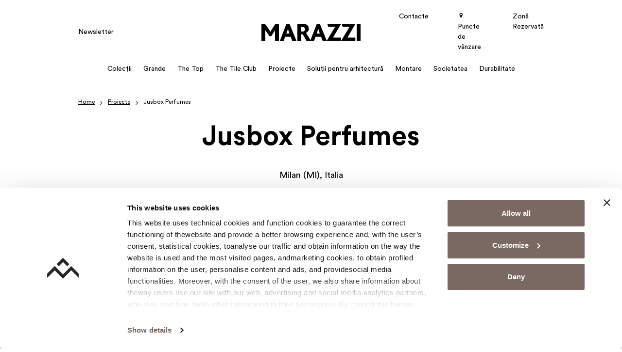

--- FILE ---
content_type: text/html; charset=UTF-8
request_url: https://www.marazziromania.ro/proiecte/jusbox-perfumes-proiecte/
body_size: 16268
content:
<!doctype html>
<html lang="ro-RO">

  <head>
    <meta charset="utf-8">
    <meta name="viewport" content="width=device-width, initial-scale=1">
    <link rel="profile" href="http://gmpg.org/xfn/11">
    <link rel="shortcut icon" href="/favicon.ico" type="image/x-icon"/>
    <link rel="apple-touch-icon" href="/apple-touch-icon.png"/>
    <link rel="apple-touch-icon" sizes="57x57" href="/apple-touch-icon-57x57.png"/>
    <link rel="apple-touch-icon" sizes="72x72" href="/apple-touch-icon-72x72.png"/>
    <link rel="apple-touch-icon" sizes="76x76" href="/apple-touch-icon-76x76.png"/>
    <link rel="apple-touch-icon" sizes="114x114" href="/apple-touch-icon-114x114.png"/>
    <link rel="apple-touch-icon" sizes="120x120" href="/apple-touch-icon-120x120.png"/>
    <link rel="apple-touch-icon" sizes="144x144" href="/apple-touch-icon-144x144.png"/>
    <link rel="apple-touch-icon" sizes="152x152" href="/apple-touch-icon-152x152.png"/>
    <link rel="apple-touch-icon" sizes="180x180" href="/apple-touch-icon-180x180.png"/>
    <meta name='robots' content='index, follow, max-image-preview:large, max-snippet:-1, max-video-preview:-1' />
<link rel="alternate" hreflang="en" href="https://www.marazzitile.co.uk/projects/jusbox-perfumes-projects/" />
<link rel="alternate" hreflang="it" href="https://www.marazzi.it/progetti/jusbox-perfumes/" />
<link rel="alternate" hreflang="fr" href="https://www.marazzi.fr/projets/jusbox-perfumes-projets/" />
<link rel="alternate" hreflang="de" href="https://www.marazzi.de/projekte/jusbox-perfumes-projekte/" />
<link rel="alternate" hreflang="pl" href="https://www.marazzi.pl/projekty/jusbox-perfumes-projekty/" />
<link rel="alternate" hreflang="ro" href="https://www.marazziromania.ro/proiecte/jusbox-perfumes-proiecte/" />
<link rel="alternate" hreflang="es" href="https://www.marazzi.es/proyectos/jusbox-perfumes-proyectos/" />
<link rel="alternate" hreflang="en-us" href="https://www.marazzigroup.com/projects/jusbox-perfumes-project/" />
<link rel="alternate" hreflang="x-default" href="https://www.marazzi.it/progetti/jusbox-perfumes/" />

	<!-- This site is optimized with the Yoast SEO plugin v26.2 - https://yoast.com/wordpress/plugins/seo/ -->
	<title>Jusbox Perfumes | Marazzi</title>
	<link rel="canonical" href="https://www.marazziromania.ro/proiecte/jusbox-perfumes-proiecte/" />
	<meta property="og:locale" content="ro_RO" />
	<meta property="og:type" content="article" />
	<meta property="og:title" content="Jusbox Perfumes | Marazzi" />
	<meta property="og:url" content="https://www.marazziromania.ro/proiecte/jusbox-perfumes-proiecte/" />
	<meta property="og:site_name" content="Marazzi" />
	<meta property="article:modified_time" content="2024-07-24T23:13:38+00:00" />
	<meta property="og:image" content="https://www.marazzi.it/app/uploads/collezioni/jusbox-perfumes/marazzi_jusbox_perfumes_000.jpg" />
	<meta property="og:image:width" content="1600" />
	<meta property="og:image:height" content="1200" />
	<meta property="og:image:type" content="image/jpeg" />
	<meta name="twitter:card" content="summary_large_image" />
	<script type="application/ld+json" class="yoast-schema-graph">{"@context":"https://schema.org","@graph":[{"@type":"WebPage","@id":"https://www.marazziromania.ro/proiecte/jusbox-perfumes-proiecte/","url":"https://www.marazziromania.ro/proiecte/jusbox-perfumes-proiecte/","name":"Jusbox Perfumes | Marazzi","isPartOf":{"@id":"https://www.marazziromania.ro/#website"},"primaryImageOfPage":{"@id":"https://www.marazziromania.ro/proiecte/jusbox-perfumes-proiecte/#primaryimage"},"image":{"@id":"https://www.marazziromania.ro/proiecte/jusbox-perfumes-proiecte/#primaryimage"},"thumbnailUrl":"https://www.marazziromania.ro/app/uploads/collezioni/jusbox-perfumes/marazzi_jusbox_perfumes_000.jpg","datePublished":"2021-05-31T07:35:59+00:00","dateModified":"2024-07-24T23:13:38+00:00","breadcrumb":{"@id":"https://www.marazziromania.ro/proiecte/jusbox-perfumes-proiecte/#breadcrumb"},"inLanguage":"ro-RO","potentialAction":[{"@type":"ReadAction","target":["https://www.marazziromania.ro/proiecte/jusbox-perfumes-proiecte/"]}]},{"@type":"ImageObject","inLanguage":"ro-RO","@id":"https://www.marazziromania.ro/proiecte/jusbox-perfumes-proiecte/#primaryimage","url":"https://www.marazziromania.ro/app/uploads/collezioni/jusbox-perfumes/marazzi_jusbox_perfumes_000.jpg","contentUrl":"https://www.marazziromania.ro/app/uploads/collezioni/jusbox-perfumes/marazzi_jusbox_perfumes_000.jpg","width":1600,"height":1200,"caption":"marazzi jusbox perfumes 000.jpg"},{"@type":"BreadcrumbList","@id":"https://www.marazziromania.ro/proiecte/jusbox-perfumes-proiecte/#breadcrumb","itemListElement":[{"@type":"ListItem","position":1,"name":"Home","item":"https://www.marazziromania.ro/"},{"@type":"ListItem","position":2,"name":"Proiecte","item":"https://www.marazziromania.ro/proiecte/"},{"@type":"ListItem","position":3,"name":"Jusbox Perfumes"}]},{"@type":"WebSite","@id":"https://www.marazziromania.ro/#website","url":"https://www.marazziromania.ro/","name":"Marazzi","description":"","potentialAction":[{"@type":"SearchAction","target":{"@type":"EntryPoint","urlTemplate":"https://www.marazziromania.ro/search/{search_term_string}"},"query-input":{"@type":"PropertyValueSpecification","valueRequired":true,"valueName":"search_term_string"}}],"inLanguage":"ro-RO"}]}</script>
	<!-- / Yoast SEO plugin. -->


<link rel='dns-prefetch' href='//www.marazzi.it' />
<style id='global-styles-inline-css'>
:root{--wp--preset--aspect-ratio--square: 1;--wp--preset--aspect-ratio--4-3: 4/3;--wp--preset--aspect-ratio--3-4: 3/4;--wp--preset--aspect-ratio--3-2: 3/2;--wp--preset--aspect-ratio--2-3: 2/3;--wp--preset--aspect-ratio--16-9: 16/9;--wp--preset--aspect-ratio--9-16: 9/16;--wp--preset--color--black: #000000;--wp--preset--color--cyan-bluish-gray: #abb8c3;--wp--preset--color--white: #ffffff;--wp--preset--color--pale-pink: #f78da7;--wp--preset--color--vivid-red: #cf2e2e;--wp--preset--color--luminous-vivid-orange: #ff6900;--wp--preset--color--luminous-vivid-amber: #fcb900;--wp--preset--color--light-green-cyan: #7bdcb5;--wp--preset--color--vivid-green-cyan: #00d084;--wp--preset--color--pale-cyan-blue: #8ed1fc;--wp--preset--color--vivid-cyan-blue: #0693e3;--wp--preset--color--vivid-purple: #9b51e0;--wp--preset--gradient--vivid-cyan-blue-to-vivid-purple: linear-gradient(135deg,rgba(6,147,227,1) 0%,rgb(155,81,224) 100%);--wp--preset--gradient--light-green-cyan-to-vivid-green-cyan: linear-gradient(135deg,rgb(122,220,180) 0%,rgb(0,208,130) 100%);--wp--preset--gradient--luminous-vivid-amber-to-luminous-vivid-orange: linear-gradient(135deg,rgba(252,185,0,1) 0%,rgba(255,105,0,1) 100%);--wp--preset--gradient--luminous-vivid-orange-to-vivid-red: linear-gradient(135deg,rgba(255,105,0,1) 0%,rgb(207,46,46) 100%);--wp--preset--gradient--very-light-gray-to-cyan-bluish-gray: linear-gradient(135deg,rgb(238,238,238) 0%,rgb(169,184,195) 100%);--wp--preset--gradient--cool-to-warm-spectrum: linear-gradient(135deg,rgb(74,234,220) 0%,rgb(151,120,209) 20%,rgb(207,42,186) 40%,rgb(238,44,130) 60%,rgb(251,105,98) 80%,rgb(254,248,76) 100%);--wp--preset--gradient--blush-light-purple: linear-gradient(135deg,rgb(255,206,236) 0%,rgb(152,150,240) 100%);--wp--preset--gradient--blush-bordeaux: linear-gradient(135deg,rgb(254,205,165) 0%,rgb(254,45,45) 50%,rgb(107,0,62) 100%);--wp--preset--gradient--luminous-dusk: linear-gradient(135deg,rgb(255,203,112) 0%,rgb(199,81,192) 50%,rgb(65,88,208) 100%);--wp--preset--gradient--pale-ocean: linear-gradient(135deg,rgb(255,245,203) 0%,rgb(182,227,212) 50%,rgb(51,167,181) 100%);--wp--preset--gradient--electric-grass: linear-gradient(135deg,rgb(202,248,128) 0%,rgb(113,206,126) 100%);--wp--preset--gradient--midnight: linear-gradient(135deg,rgb(2,3,129) 0%,rgb(40,116,252) 100%);--wp--preset--font-size--small: 13px;--wp--preset--font-size--medium: 20px;--wp--preset--font-size--large: 36px;--wp--preset--font-size--x-large: 42px;--wp--preset--spacing--20: 0.44rem;--wp--preset--spacing--30: 0.67rem;--wp--preset--spacing--40: 1rem;--wp--preset--spacing--50: 1.5rem;--wp--preset--spacing--60: 2.25rem;--wp--preset--spacing--70: 3.38rem;--wp--preset--spacing--80: 5.06rem;--wp--preset--shadow--natural: 6px 6px 9px rgba(0, 0, 0, 0.2);--wp--preset--shadow--deep: 12px 12px 50px rgba(0, 0, 0, 0.4);--wp--preset--shadow--sharp: 6px 6px 0px rgba(0, 0, 0, 0.2);--wp--preset--shadow--outlined: 6px 6px 0px -3px rgba(255, 255, 255, 1), 6px 6px rgba(0, 0, 0, 1);--wp--preset--shadow--crisp: 6px 6px 0px rgba(0, 0, 0, 1);}:where(body) { margin: 0; }.wp-site-blocks > .alignleft { float: left; margin-right: 2em; }.wp-site-blocks > .alignright { float: right; margin-left: 2em; }.wp-site-blocks > .aligncenter { justify-content: center; margin-left: auto; margin-right: auto; }:where(.is-layout-flex){gap: 0.5em;}:where(.is-layout-grid){gap: 0.5em;}.is-layout-flow > .alignleft{float: left;margin-inline-start: 0;margin-inline-end: 2em;}.is-layout-flow > .alignright{float: right;margin-inline-start: 2em;margin-inline-end: 0;}.is-layout-flow > .aligncenter{margin-left: auto !important;margin-right: auto !important;}.is-layout-constrained > .alignleft{float: left;margin-inline-start: 0;margin-inline-end: 2em;}.is-layout-constrained > .alignright{float: right;margin-inline-start: 2em;margin-inline-end: 0;}.is-layout-constrained > .aligncenter{margin-left: auto !important;margin-right: auto !important;}.is-layout-constrained > :where(:not(.alignleft):not(.alignright):not(.alignfull)){margin-left: auto !important;margin-right: auto !important;}body .is-layout-flex{display: flex;}.is-layout-flex{flex-wrap: wrap;align-items: center;}.is-layout-flex > :is(*, div){margin: 0;}body .is-layout-grid{display: grid;}.is-layout-grid > :is(*, div){margin: 0;}body{padding-top: 0px;padding-right: 0px;padding-bottom: 0px;padding-left: 0px;}a:where(:not(.wp-element-button)){text-decoration: underline;}:root :where(.wp-element-button, .wp-block-button__link){background-color: #32373c;border-width: 0;color: #fff;font-family: inherit;font-size: inherit;line-height: inherit;padding: calc(0.667em + 2px) calc(1.333em + 2px);text-decoration: none;}.has-black-color{color: var(--wp--preset--color--black) !important;}.has-cyan-bluish-gray-color{color: var(--wp--preset--color--cyan-bluish-gray) !important;}.has-white-color{color: var(--wp--preset--color--white) !important;}.has-pale-pink-color{color: var(--wp--preset--color--pale-pink) !important;}.has-vivid-red-color{color: var(--wp--preset--color--vivid-red) !important;}.has-luminous-vivid-orange-color{color: var(--wp--preset--color--luminous-vivid-orange) !important;}.has-luminous-vivid-amber-color{color: var(--wp--preset--color--luminous-vivid-amber) !important;}.has-light-green-cyan-color{color: var(--wp--preset--color--light-green-cyan) !important;}.has-vivid-green-cyan-color{color: var(--wp--preset--color--vivid-green-cyan) !important;}.has-pale-cyan-blue-color{color: var(--wp--preset--color--pale-cyan-blue) !important;}.has-vivid-cyan-blue-color{color: var(--wp--preset--color--vivid-cyan-blue) !important;}.has-vivid-purple-color{color: var(--wp--preset--color--vivid-purple) !important;}.has-black-background-color{background-color: var(--wp--preset--color--black) !important;}.has-cyan-bluish-gray-background-color{background-color: var(--wp--preset--color--cyan-bluish-gray) !important;}.has-white-background-color{background-color: var(--wp--preset--color--white) !important;}.has-pale-pink-background-color{background-color: var(--wp--preset--color--pale-pink) !important;}.has-vivid-red-background-color{background-color: var(--wp--preset--color--vivid-red) !important;}.has-luminous-vivid-orange-background-color{background-color: var(--wp--preset--color--luminous-vivid-orange) !important;}.has-luminous-vivid-amber-background-color{background-color: var(--wp--preset--color--luminous-vivid-amber) !important;}.has-light-green-cyan-background-color{background-color: var(--wp--preset--color--light-green-cyan) !important;}.has-vivid-green-cyan-background-color{background-color: var(--wp--preset--color--vivid-green-cyan) !important;}.has-pale-cyan-blue-background-color{background-color: var(--wp--preset--color--pale-cyan-blue) !important;}.has-vivid-cyan-blue-background-color{background-color: var(--wp--preset--color--vivid-cyan-blue) !important;}.has-vivid-purple-background-color{background-color: var(--wp--preset--color--vivid-purple) !important;}.has-black-border-color{border-color: var(--wp--preset--color--black) !important;}.has-cyan-bluish-gray-border-color{border-color: var(--wp--preset--color--cyan-bluish-gray) !important;}.has-white-border-color{border-color: var(--wp--preset--color--white) !important;}.has-pale-pink-border-color{border-color: var(--wp--preset--color--pale-pink) !important;}.has-vivid-red-border-color{border-color: var(--wp--preset--color--vivid-red) !important;}.has-luminous-vivid-orange-border-color{border-color: var(--wp--preset--color--luminous-vivid-orange) !important;}.has-luminous-vivid-amber-border-color{border-color: var(--wp--preset--color--luminous-vivid-amber) !important;}.has-light-green-cyan-border-color{border-color: var(--wp--preset--color--light-green-cyan) !important;}.has-vivid-green-cyan-border-color{border-color: var(--wp--preset--color--vivid-green-cyan) !important;}.has-pale-cyan-blue-border-color{border-color: var(--wp--preset--color--pale-cyan-blue) !important;}.has-vivid-cyan-blue-border-color{border-color: var(--wp--preset--color--vivid-cyan-blue) !important;}.has-vivid-purple-border-color{border-color: var(--wp--preset--color--vivid-purple) !important;}.has-vivid-cyan-blue-to-vivid-purple-gradient-background{background: var(--wp--preset--gradient--vivid-cyan-blue-to-vivid-purple) !important;}.has-light-green-cyan-to-vivid-green-cyan-gradient-background{background: var(--wp--preset--gradient--light-green-cyan-to-vivid-green-cyan) !important;}.has-luminous-vivid-amber-to-luminous-vivid-orange-gradient-background{background: var(--wp--preset--gradient--luminous-vivid-amber-to-luminous-vivid-orange) !important;}.has-luminous-vivid-orange-to-vivid-red-gradient-background{background: var(--wp--preset--gradient--luminous-vivid-orange-to-vivid-red) !important;}.has-very-light-gray-to-cyan-bluish-gray-gradient-background{background: var(--wp--preset--gradient--very-light-gray-to-cyan-bluish-gray) !important;}.has-cool-to-warm-spectrum-gradient-background{background: var(--wp--preset--gradient--cool-to-warm-spectrum) !important;}.has-blush-light-purple-gradient-background{background: var(--wp--preset--gradient--blush-light-purple) !important;}.has-blush-bordeaux-gradient-background{background: var(--wp--preset--gradient--blush-bordeaux) !important;}.has-luminous-dusk-gradient-background{background: var(--wp--preset--gradient--luminous-dusk) !important;}.has-pale-ocean-gradient-background{background: var(--wp--preset--gradient--pale-ocean) !important;}.has-electric-grass-gradient-background{background: var(--wp--preset--gradient--electric-grass) !important;}.has-midnight-gradient-background{background: var(--wp--preset--gradient--midnight) !important;}.has-small-font-size{font-size: var(--wp--preset--font-size--small) !important;}.has-medium-font-size{font-size: var(--wp--preset--font-size--medium) !important;}.has-large-font-size{font-size: var(--wp--preset--font-size--large) !important;}.has-x-large-font-size{font-size: var(--wp--preset--font-size--x-large) !important;}
:where(.wp-block-post-template.is-layout-flex){gap: 1.25em;}:where(.wp-block-post-template.is-layout-grid){gap: 1.25em;}
:where(.wp-block-columns.is-layout-flex){gap: 2em;}:where(.wp-block-columns.is-layout-grid){gap: 2em;}
:root :where(.wp-block-pullquote){font-size: 1.5em;line-height: 1.6;}
</style>
<link rel="stylesheet" href="https://www.marazziromania.ro/app/plugins/sitepress-multilingual-cms/templates/language-switchers/legacy-dropdown-click/style.min.css?ver=1"><link rel="stylesheet" href="https://www.marazziromania.ro/app/themes/advivalite-phoenix/public/css/app.b75c87.css"><meta name="generator" content="WPML ver:4.8.4 stt:59,1,4,3,66,27,28,40,44,2;" />
<!-- Google Tag Manager -->
<script>(function(w,d,s,l,i){w[l]=w[l]||[];w[l].push({'gtm.start':
new Date().getTime(),event:'gtm.js'});var f=d.getElementsByTagName(s)[0],
j=d.createElement(s),dl=l!='dataLayer'?'&l='+l:'';j.async=true;j.src=
'https://www.googletagmanager.com/gtm.js?id='+i+dl;f.parentNode.insertBefore(j,f);
})(window,document,'script','dataLayer','GTM-5G96F2');</script>
<!-- End Google Tag Manager --><meta name="generator" content="Powered by WPBakery Page Builder - drag and drop page builder for WordPress."/>
<noscript><style> .wpb_animate_when_almost_visible { opacity: 1; }</style></noscript>  </head>

  
  <body class="wp-singular progetti-template-default single single-progetti postid-860499 wp-embed-responsive wp-theme-advivalite-phoenix jusbox-perfumes-proiecte wpb-js-composer js-comp-ver-8.7.2 vc_responsive" oncontextmenu="return false;">
    <!-- Google Tag Manager (noscript) -->
<noscript><iframe src="https://www.googletagmanager.com/ns.html?id=GTM-5G96F2"
height="0" width="0" style="display:none;visibility:hidden"></iframe></noscript>
<!-- End Google Tag Manager (noscript) -->    
    <div id="app" class="bg-white position-relative d-flex flex-column mx-auto overflow-hidden">
      <header id="header" class="header w-100 pb-lg-2">
  
  <div id="header-nav" class="position-relative m-auto pt-lg-4">
    <div class="container">
      <div class="row align-items-center pb-lg-3">
        <div class="col col-lg-4">
                      <ul id="menu-left-menu-ro" class="left-menu fs-sm ap_menu navbar-nav w-100 d-none d-lg-flex"><li class="nav-item mb-0 menu-item menu-newsletter"><a href="https://www.marazziromania.ro/newsletter-ul-marazzi/" data-traking-label="Newsletter">Newsletter</a></li>
</ul>
                  </div>

                  <div class="col col-lg-4 d-flex justify-content-center">
            <a href="https://www.marazziromania.ro/" class="logo-wrap d-block text-decoration-none">
              <img id="logo" width="636" height="109" class="logo svg" src="https://www.marazziromania.ro/app/uploads/2023/10/logo-marazzi.svg" alt="Logo Marazzi">
                              <img id="logo_sticky" class="d-none svg" width="636" height="109" src="https://www.marazziromania.ro/app/uploads/2023/10/logo-marazzi.svg" alt="Logo Marazzi">
                          </a>
          </div>
        
        <div class="col col-lg-4 d-flex justify-content-end">
                      <ul id="menu-right-menu-ro" class="right-menu fs-sm ap_menu navbar-nav justify-content-end flex-lg-row w-100 d-none d-lg-flex"><li class="contact-link nav-item mb-0 menu-item menu-contacte"><a href="https://www.marazziromania.ro/contacte/" data-traking-label="Contacts">Contacte</a></li>
<li class="nav-item mb-0 menu-item menu-puncte-de-vanzare"><a href="https://www.marazziromania.ro/localitate/romania-tara/" data-traking-label="Store Locator"><i class="icon-pin"></i> Puncte de vânzare</a></li>
<li class="nav-item mb-0 menu-item menu-zona-rezervata"><a target="_blank" href="https://professional.marazziromania.ro/" data-traking-label="Reserved Area">Zonă Rezervată</a></li>
</ul>
                    <div id="menu_mobile_btn" class="align-self-center d-lg-none p-2 pe-0">
            <div class="menu-btn-icon">
              <span></span>
              <span></span>
              <span></span>
              <span></span>
            </div>
          </div>
        </div>
      </div>

      <div class="row align-items-center">
        <div class="col-12 d-flex justify-content-center">
                      <ul id="menu-main-menu-ro" class="main_menu ap_menu navbar-nav flex-lg-row justify-content-lg-center w-100"><li id="menu-item-236500" class="menu-item menu-item-type-custom menu-item-object-custom nav-item mb-0 menu-item-megamenu menu-item-hasblocks"><a class="nav-link position-relative d-inline-flex" href="#" data-traking-label="Collections"><span>Colecții<span></a><span class="sub"><ul class="sub-menu navbar-nav d-none"><li><div id="mvUdQs-wrapper" class="container-wrap   overflow-hidden">
  <div class="container">    <div class="ap-row-section row align-items-stretch gx-5 gy-5" id="mvUdQs">
      
      <div class="col-sm-12 col-xxl-1/5 col-xl-1/5 col-lg-1/5 1/1">
    <div class="col-inner h-100 d-flex flex-column justify-content-start">
        <figure class="ap_figure text-start" >
      <a href="https://www.marazziromania.ro/medii/" class="d-inline-block">
      
    <img width="287" height="171" src="https://www.marazziromania.ro/app/uploads/2023/10/Marazzi_Megamenu_Ambiente.jpeg" class="attachment-ap-crop-xs size-ap-crop-xs" alt="" loading="lazy" decoding="async" />
    
              </a>
  </figure>
<div class="ap-divider sep_xxl_20 sep_xl_20 sep_lg_20 sep_md_20 ap-transparent"></div>
<div class="container-multilevel-menu">
      <div class="ap_megamenu-title">
      <div class="ap_link"    title="Spații">
        Spații
        <i class="icon-chevron-right ap_menu-arrow text-basic"></i>
      </div>
    </div>
  
  <div class="content-multilevel-menu d-flex flex-column">
    <div class="ap_megamenu_item  ">
    <a class="ap_megamenu_link d-inline-flex" href="/medii/baie-medii/" title="Baie" data-traking-label="Bathroom">
    Baie
  </a>
</div>
<div class="ap_megamenu_item  ">
    <a class="ap_megamenu_link d-inline-flex" href="/medii/bucatarie-medii/" title="Bucătărie" data-traking-label="Kitchen">
    Bucătărie
  </a>
</div>
<div class="ap_megamenu_item  ">
    <a class="ap_megamenu_link d-inline-flex" href="/medii/camera-de-zi-medii/" title="Cameră de zi" data-traking-label="Living Room">
    Cameră de zi
  </a>
</div>
<div class="ap_megamenu_item  ">
    <a class="ap_megamenu_link d-inline-flex" href="/medii/exterioare-medii/" title="Exterioare" data-traking-label="Outdoor">
    Exterioare
  </a>
</div>
<div class="ap_megamenu_item  ">
    <a class="ap_megamenu_link d-inline-flex" href="/medii/interioare-si-exterioare-medii/" title="Interioare și exterioare" data-traking-label="Indoor and Outdoor">
    Interioare și exterioare
  </a>
</div>
<div class="ap_megamenu_item  ">
    <a class="ap_megamenu_link d-inline-flex" href="/medii/comerciale-medii/" title="Comerciale" data-traking-label="Businesses">
    Comerciale
  </a>
</div>
<div class="ap_megamenu_item  ">
    <a class="ap_megamenu_link d-inline-flex" href="/medii/dormitor-medii/" title="Dormitor" data-traking-label="Bedroom">
    Dormitor
  </a>
</div>

  </div>
</div>

    </div>
</div>
<div class="col-sm-12 col-xxl-1/5 col-xl-1/5 col-lg-1/5 1/1">
    <div class="col-inner h-100 d-flex flex-column justify-content-start">
        <figure class="ap_figure text-start" >
      <a href="https://www.marazziromania.ro/efecte/" class="d-inline-block">
      
    <img width="287" height="171" src="https://www.marazziromania.ro/app/uploads/2023/10/Marazzi_Megamenu_Effetto.jpeg" class="attachment-ap-crop-xs size-ap-crop-xs" alt="" loading="lazy" decoding="async" />
    
              </a>
  </figure>
<div class="ap-divider sep_xxl_20 sep_xl_20 sep_lg_20 sep_md_20 ap-transparent"></div>
<div class="container-multilevel-menu">
      <div class="ap_megamenu-title">
      <div class="ap_link"    title="Aspecte">
        Aspecte
        <i class="icon-chevron-right ap_menu-arrow text-basic"></i>
      </div>
    </div>
  
  <div class="content-multilevel-menu d-flex flex-column">
    <div class="ap_megamenu_item  ">
    <a class="ap_megamenu_link d-inline-flex" href="/efecte/aspect-de-lemn-efecte/" title="Aspect de lemn" data-traking-label="Wood Effect">
    Aspect de lemn
  </a>
</div>
<div class="ap_megamenu_item  ">
    <a class="ap_megamenu_link d-inline-flex" href="/efecte/aspect-de-piatra-efecte/" title="Aspect de piatră" data-traking-label="Stone Effect">
    Aspect de piatră
  </a>
</div>
<div class="ap_megamenu_item  ">
    <a class="ap_megamenu_link d-inline-flex" href="/efecte/aspect-de-marmura-efecte/" title="Aspect de marmură" data-traking-label="Marble Effect">
    Aspect de marmură
  </a>
</div>
<div class="ap_megamenu_item  ">
    <a class="ap_megamenu_link d-inline-flex" href="/efecte/aspect-de-ciment-teracota-efecte/" title="Aspect de ciment - teracotă" data-traking-label="Concrete Effect">
    Aspect de ciment - teracotă
  </a>
</div>
<div class="ap_megamenu_item  ">
    <a class="ap_megamenu_link d-inline-flex" href="/efecte/culori-simple-efecte/" title="Culoare solida" data-traking-label="Solid Color Tiles">
    Culoare solida
  </a>
</div>
<div class="ap_megamenu_item  ">
    <a class="ap_megamenu_link d-inline-flex" href="/efecte/placi-ciment-efecte/" title="Aspect de cementine" data-traking-label="Cementine Tiles">
    Aspect de cementine
  </a>
</div>

  </div>
</div>

    </div>
</div>
<div class="col-sm-12 col-xxl-1/5 col-xl-1/5 col-lg-1/5 1/1">
    <div class="col-inner h-100 d-flex flex-column justify-content-start">
        <figure class="ap_figure text-start" >
      <a href="https://www.marazziromania.ro/culori/" class="d-inline-block">
      
    <img width="287" height="171" src="https://www.marazziromania.ro/app/uploads/2023/10/Marazzi_Megamenu_Colori.jpg" class="attachment-ap-crop-xs size-ap-crop-xs" alt="" loading="lazy" decoding="async" />
    
              </a>
  </figure>
<div class="ap-divider sep_xxl_20 sep_xl_20 sep_lg_20 sep_md_20 ap-transparent"></div>
<div class="container-multilevel-menu">
      <div class="ap_megamenu-title">
      <div class="ap_link"    title="Culori">
        Culori
        <i class="icon-chevron-right ap_menu-arrow text-basic"></i>
      </div>
    </div>
  
  <div class="content-multilevel-menu d-flex flex-column">
    <div class="ap_megamenu_item  ">
    <a class="ap_megamenu_link d-inline-flex" href="/culori/alb-culori/" title="Alb" data-traking-label="White">
    Alb
  </a>
</div>
<div class="ap_megamenu_item  ">
    <a class="ap_megamenu_link d-inline-flex" href="/culori/negru-culori/" title="Negru" data-traking-label="Black">
    Negru
  </a>
</div>
<div class="ap_megamenu_item  ">
    <a class="ap_megamenu_link d-inline-flex" href="/culori/placi-gri-culori/" title="Plăci Gri" data-traking-label="Grey">
    Plăci Gri
  </a>
</div>
<div class="ap_megamenu_item  ">
    <a class="ap_megamenu_link d-inline-flex" href="/culori/albastru-culori/" title="Albastru" data-traking-label="Blue">
    Albastru
  </a>
</div>
<div class="ap_megamenu_item  ">
    <a class="ap_megamenu_link d-inline-flex" href="/culori/galben-culori/" title="Galben" data-traking-label="Yellow">
    Galben
  </a>
</div>
<div class="ap_megamenu_item  ">
    <a class="ap_megamenu_link d-inline-flex" href="/culori/verde-culori/" title="Verde" data-traking-label="Green">
    Verde
  </a>
</div>

  </div>
</div>

    </div>
</div>
<div class="col-sm-12 col-xxl-1/5 col-xl-1/5 col-lg-1/5 1/1">
    <div class="col-inner h-100 d-flex flex-column justify-content-start">
        <div class="card  ap-card text-start   card-link">
  
      <figure class="ap_card-image  card-img-top overflow-hidden mb-0">
              <a class="" href="/crogiolo/"  rel="nofollow" >
                    <img width="235" height="140" src="https://www.marazziromania.ro/app/uploads/2023/10/Crogiolo_Mega_Menu.jpg" class="w-100" alt="Crogiolo Mega Menu" decoding="async" loading="lazy" />
                  </a>
          </figure>
  
  <div class="card-body">
          <a class="ap_title ap_title-xs card-title stretched-link" href="/crogiolo/"    data-traking-label="Discover Grande">
        Crogiolo
      </a>
     
          <div class="ap-card-content mb-3">
        Descoperă colecțiile în format mic cu gust hand-made
      </div>
    
      </div>

</div>

    </div>
</div>
<div class="col-sm-12 col-xxl-1/5 col-xl-1/5 col-lg-1/5 1/1">
    <div class="col-inner h-100 d-flex flex-column justify-content-start">
        <div class="card  ap-card text-start   card-link">
  
      <figure class="ap_card-image  card-img-top overflow-hidden mb-0">
              <a class="" href="https://www.marazziromania.ro/grande/"  rel="nofollow" >
                    <img width="235" height="140" src="https://www.marazziromania.ro/app/uploads/2023/10/Grande_Scopri_Menu.jpg" class="w-100" alt="Grande Scopri Menu" decoding="async" loading="lazy" />
                  </a>
          </figure>
  
  <div class="card-body">
          <a class="ap_title ap_title-xs card-title stretched-link" href="https://www.marazziromania.ro/grande/"    data-traking-label="Discover Grande">
        Descoperi Grande
      </a>
     
    
      </div>

</div>
<div class="ap-divider sep_xxl_20 sep_xl_20 sep_lg_20 sep_md_20 ap-transparent"></div>
<div class="card  ap-card text-start   card-link">
  
      <figure class="ap_card-image  card-img-top overflow-hidden mb-0">
              <a class="" href="https://www.marazziromania.ro/the-top/"  rel="nofollow" >
                    <img width="235" height="140" src="https://www.marazziromania.ro/app/uploads/2023/10/The-Top_Scopri_Menu-1.jpg" class="w-100" alt="The Top Scopri Menu" decoding="async" loading="lazy" />
                  </a>
          </figure>
  
  <div class="card-body">
          <a class="ap_title ap_title-xs card-title stretched-link" href="https://www.marazziromania.ro/the-top/"    data-traking-label="Discover The Top">
        Descoperi The Top
      </a>
     
    
      </div>

</div>

    </div>
</div>

    </div>
    </div></div>
<div id="MroTt1-wrapper" class="container-wrap   overflow-hidden">
  <div class="container">    <div class="ap-row-section row align-items-stretch gx-5 gy-5" id="MroTt1">
      
      <div class="col-sm-12">
    <div class="col-inner h-100 d-flex flex-column justify-content-start">
        <div class="btn-wrap text-start">
  <a class="d-inline-flex btn btn-cta btn-md justify-content-start  mt-7" href="/colectii/" data-traking-label="Discover all collections" title="Descoperiți toate colecțiile" role="button" aria-pressed="true">
        
    Descoperiți toate colecțiile
        
  </a>
</div>

    </div>
</div>

    </div>
    </div></div>
</li></ul></span></li>
<li id="menu-item-236501" class="menu-item menu-item-type-custom menu-item-object-custom nav-item mb-0 menu-item-megamenu menu-item-hasblocks"><a class="nav-link position-relative d-inline-flex" href="#" data-traking-label="Grande"><span>Grande<span></a><span class="sub"><ul class="sub-menu navbar-nav d-none"><li><div id="Jibc15-wrapper" class="container-wrap   overflow-hidden">
  <div class="container">    <div class="ap-row-section row align-items-stretch gx-5 gy-5" id="Jibc15">
      
      <div class="col-sm-12 col-xxl-1/5 col-xl-1/5 col-lg-1/5 1/1">
    <div class="col-inner h-100 d-flex flex-column justify-content-start">
        <div class="card  ap-card text-start   card-link">
  
      <figure class="ap_card-image  card-img-top overflow-hidden mb-0">
              <a class="" href="/grande/"  rel="nofollow" >
                    <img width="235" height="140" src="https://www.marazziromania.ro/app/uploads/2023/10/Grande_Scopri_Menu.jpg" class="w-100" alt="Grande Scopri Menu" decoding="async" loading="lazy" />
                  </a>
          </figure>
  
  <div class="card-body">
          <a class="ap_title ap_title-xs card-title stretched-link" href="/grande/"    data-traking-label="Discover Grande">
        Descoperă Grande
      </a>
     
    
      </div>

</div>

    </div>
</div>
<div class="col-sm-12 col-xxl-1/5 col-xl-1/5 col-lg-1/5 1/1">
    <div class="col-inner h-100 d-flex flex-column justify-content-start">
        <div class="card  ap-card text-start   card-link">
  
      <figure class="ap_card-image  card-img-top overflow-hidden mb-0">
              <a class="" href="/colectii/grande-concrete-look-colectii/"  rel="nofollow" >
                    <img width="235" height="140" src="https://www.marazziromania.ro/app/uploads/2023/10/Grande_Concrete_look_Menu.jpg" class="w-100" alt="Grande Concrete look Menu" decoding="async" loading="lazy" />
                  </a>
          </figure>
  
  <div class="card-body">
          <a class="ap_title ap_title-xs card-title stretched-link" href="/colectii/grande-concrete-look-colectii/"    data-traking-label="Grande Concrete Look">
        Grande Concrete Look
      </a>
     
    
      </div>

</div>

    </div>
</div>
<div class="col-sm-12 col-xxl-1/5 col-xl-1/5 col-lg-1/5 1/1">
    <div class="col-inner h-100 d-flex flex-column justify-content-start">
        <div class="card  ap-card text-start   card-link">
  
      <figure class="ap_card-image  card-img-top overflow-hidden mb-0">
              <a class="" href="/colectii/grande-marble-look-colectii/"  rel="nofollow" >
                    <img width="235" height="140" src="https://www.marazziromania.ro/app/uploads/2023/10/Grande_Marble_look_Menu.jpg" class="w-100" alt="Grande Marble look Menu" decoding="async" loading="lazy" />
                  </a>
          </figure>
  
  <div class="card-body">
          <a class="ap_title ap_title-xs card-title stretched-link" href="/colectii/grande-marble-look-colectii/"    data-traking-label="Grande Marble Look">
        Grande Marble Look
      </a>
     
    
      </div>

</div>

    </div>
</div>
<div class="col-sm-12 col-xxl-1/5 col-xl-1/5 col-lg-1/5 1/1">
    <div class="col-inner h-100 d-flex flex-column justify-content-start">
        <div class="card  ap-card text-start   card-link">
  
      <figure class="ap_card-image  card-img-top overflow-hidden mb-0">
              <a class="" href="/colectii/grande-stone-look-colectii/"  rel="nofollow" >
                    <img width="235" height="140" src="https://www.marazziromania.ro/app/uploads/2023/10/Grande_Stone_look_Menu.jpg" class="w-100" alt="Grande Stone look Menu" decoding="async" loading="lazy" />
                  </a>
          </figure>
  
  <div class="card-body">
          <a class="ap_title ap_title-xs card-title stretched-link" href="/colectii/grande-stone-look-colectii/"    data-traking-label="Grande Stone Look">
        Grande Stone Look
      </a>
     
    
      </div>

</div>

    </div>
</div>
<div class="col-sm-12 col-xxl-1/5 col-xl-1/5 col-lg-1/5 1/1">
    <div class="col-inner h-100 d-flex flex-column justify-content-start">
        <div class="card  ap-card text-start   card-link">
  
      <figure class="ap_card-image  card-img-top overflow-hidden mb-0">
              <a class="" href="/colectii/grande-resin-look-colectii/"  rel="nofollow" >
                    <img width="235" height="140" src="https://www.marazziromania.ro/app/uploads/2023/10/Grande_Resin_look_Menu.jpg" class="w-100" alt="Grande Resin look Menu" decoding="async" loading="lazy" />
                  </a>
          </figure>
  
  <div class="card-body">
          <a class="ap_title ap_title-xs card-title stretched-link" href="/colectii/grande-resin-look-colectii/"    data-traking-label="Grande Resin Look">
        Grande Resin Look
      </a>
     
    
      </div>

</div>

    </div>
</div>
<div class="col-sm-12 col-xxl-1/5 col-xl-1/5 col-lg-1/5 1/1">
    <div class="col-inner h-100 d-flex flex-column justify-content-start">
        <div class="card  ap-card text-start   card-link">
  
      <figure class="ap_card-image  card-img-top overflow-hidden mb-0">
              <a class="" href="/colectii/grande-metal-look-colectii/"  rel="nofollow" >
                    <img width="235" height="140" src="https://www.marazziromania.ro/app/uploads/2023/10/Grande_Metal_look_Menu.jpg" class="w-100" alt="Grande Metal look Menu" decoding="async" loading="lazy" />
                  </a>
          </figure>
  
  <div class="card-body">
          <a class="ap_title ap_title-xs card-title stretched-link" href="/colectii/grande-metal-look-colectii/"    data-traking-label="Grande Metal Look">
        Grande Metal Look
      </a>
     
    
      </div>

</div>

    </div>
</div>
<div class="col-sm-12 col-xxl-1/5 col-xl-1/5 col-lg-1/5 1/1">
    <div class="col-inner h-100 d-flex flex-column justify-content-start">
        <div class="card  ap-card text-start   card-link">
  
      <figure class="ap_card-image  card-img-top overflow-hidden mb-0">
              <a class="" href="/colectii/grande-solid-color-colectii/"  rel="nofollow" >
                    <img width="235" height="140" src="https://www.marazziromania.ro/app/uploads/2023/10/Grande_Solid_Color_Menu.jpg" class="w-100" alt="Grande Solid Color Menu" decoding="async" loading="lazy" />
                  </a>
          </figure>
  
  <div class="card-body">
          <a class="ap_title ap_title-xs card-title stretched-link" href="/colectii/grande-solid-color-colectii/"    data-traking-label="Grande Solid Color">
        Grande Solid Color
      </a>
     
    
      </div>

</div>

    </div>
</div>
<div class="col-sm-12 col-xxl-1/5 col-xl-1/5 col-lg-1/5 1/1">
    <div class="col-inner h-100 d-flex flex-column justify-content-start">
        <div class="card  ap-card text-start   card-link">
  
      <figure class="ap_card-image  card-img-top overflow-hidden mb-0">
              <a class="" href="/grande/manipulare-montare-si-prelucrare/"  rel="nofollow" >
                    <img width="235" height="140" src="https://www.marazziromania.ro/app/uploads/2023/10/grande_posa-manutenzione_Menu.jpg" class="w-100" alt="grande posa manutenzione Menu" decoding="async" loading="lazy" />
                  </a>
          </figure>
  
  <div class="card-body">
          <a class="ap_title ap_title-xs card-title stretched-link" href="/grande/manipulare-montare-si-prelucrare/"    data-traking-label="Handling, installation and shaping procedures">
        Manipulare, Montare și Prelucrări
      </a>
     
    
      </div>

</div>

    </div>
</div>

    </div>
    </div></div>
</li></ul></span></li>
<li id="menu-item-236502" class="menu-item menu-item-type-custom menu-item-object-custom nav-item mb-0 menu-item-megamenu menu-item-hasblocks"><a class="nav-link position-relative d-inline-flex" href="#" data-traking-label="The Top"><span>The Top<span></a><span class="sub"><ul class="sub-menu navbar-nav d-none"><li><div id="ioyMSS-wrapper" class="container-wrap   overflow-hidden">
  <div class="container">    <div class="ap-row-section row align-items-stretch gx-5 gy-5" id="ioyMSS">
      
      <div class="col-sm-12 col-xxl-1/5 col-xl-1/5 col-lg-1/5 1/1">
    <div class="col-inner h-100 d-flex flex-column justify-content-start">
        <div class="card  ap-card text-start   card-link">
  
      <figure class="ap_card-image  card-img-top overflow-hidden mb-0">
              <a class="" href="/the-top/"  rel="nofollow" >
                    <img width="235" height="140" src="https://www.marazziromania.ro/app/uploads/2023/10/The-Top_Scopri_Menu-1.jpg" class="w-100" alt="The Top Scopri Menu" decoding="async" loading="lazy" />
                  </a>
          </figure>
  
  <div class="card-body">
          <a class="ap_title ap_title-xs card-title stretched-link" href="/the-top/"    data-traking-label="Discover The Top">
        Descoperă The Top
      </a>
     
    
      </div>

</div>

    </div>
</div>
<div class="col-sm-12 col-xxl-1/5 col-xl-1/5 col-lg-1/5 1/1">
    <div class="col-inner h-100 d-flex flex-column justify-content-start">
        <div class="card  ap-card text-start   card-link">
  
      <figure class="ap_card-image  card-img-top overflow-hidden mb-0">
              <a class="" href="/colectii/the-top-concrete-look-colectii/"  rel="nofollow" >
                    <img width="235" height="140" src="https://www.marazziromania.ro/app/uploads/2023/10/The-Top_Concrete_look_Menu.jpg" class="w-100" alt="The Top Concrete look Menu" decoding="async" loading="lazy" />
                  </a>
          </figure>
  
  <div class="card-body">
          <a class="ap_title ap_title-xs card-title stretched-link" href="/colectii/the-top-concrete-look-colectii/"    data-traking-label="The Top Concrete Look">
        The Top Concrete Look
      </a>
     
    
      </div>

</div>

    </div>
</div>
<div class="col-sm-12 col-xxl-1/5 col-xl-1/5 col-lg-1/5 1/1">
    <div class="col-inner h-100 d-flex flex-column justify-content-start">
        <div class="card  ap-card text-start   card-link">
  
      <figure class="ap_card-image  card-img-top overflow-hidden mb-0">
              <a class="" href="/colectii/the-top-marble-look-colectii/"  rel="nofollow" >
                    <img width="235" height="140" src="https://www.marazziromania.ro/app/uploads/2023/10/The-Top_Marble_Look_Menu.jpg" class="w-100" alt="The Top Marble Look Menu" decoding="async" loading="lazy" />
                  </a>
          </figure>
  
  <div class="card-body">
          <a class="ap_title ap_title-xs card-title stretched-link" href="/colectii/the-top-marble-look-colectii/"    data-traking-label="The Top Marble Look">
        The Top Marble Look
      </a>
     
    
      </div>

</div>

    </div>
</div>
<div class="col-sm-12 col-xxl-1/5 col-xl-1/5 col-lg-1/5 1/1">
    <div class="col-inner h-100 d-flex flex-column justify-content-start">
        <div class="card  ap-card text-start   card-link">
  
      <figure class="ap_card-image  card-img-top overflow-hidden mb-0">
              <a class="" href="/colectii/the-top-stone-look-colectii/"  rel="nofollow" >
                    <img width="235" height="140" src="https://www.marazziromania.ro/app/uploads/2023/10/The-Top_Stone_look_Menu.jpg" class="w-100" alt="The Top Stone look Menu" decoding="async" loading="lazy" />
                  </a>
          </figure>
  
  <div class="card-body">
          <a class="ap_title ap_title-xs card-title stretched-link" href="/colectii/the-top-stone-look-colectii/"    data-traking-label="The Top Stone Look">
        The Top Stone Look
      </a>
     
    
      </div>

</div>

    </div>
</div>
<div class="col-sm-12 col-xxl-1/5 col-xl-1/5 col-lg-1/5 1/1">
    <div class="col-inner h-100 d-flex flex-column justify-content-start">
        <div class="card  ap-card text-start   card-link">
  
      <figure class="ap_card-image  card-img-top overflow-hidden mb-0">
              <a class="" href="/colectii/the-top-wood-look-colectii/"  rel="nofollow" >
                    <img width="235" height="140" src="https://www.marazziromania.ro/app/uploads/2023/10/The-Top_Wood_Look_Menu.jpg" class="w-100" alt="The Top Wood Look Menu" decoding="async" loading="lazy" />
                  </a>
          </figure>
  
  <div class="card-body">
          <a class="ap_title ap_title-xs card-title stretched-link" href="/colectii/the-top-wood-look-colectii/"    data-traking-label="The Top Wood Look">
        The Top Wood Look
      </a>
     
    
      </div>

</div>

    </div>
</div>
<div class="col-sm-12 col-xxl-1/5 col-xl-1/5 col-lg-1/5 1/1">
    <div class="col-inner h-100 d-flex flex-column justify-content-start">
        <div class="card  ap-card text-start   card-link">
  
      <figure class="ap_card-image  card-img-top overflow-hidden mb-0">
              <a class="" href="/colectii/the-top-metal-look-colectii/"  rel="nofollow" >
                    <img width="235" height="140" src="https://www.marazziromania.ro/app/uploads/2023/10/The-Top_Metal_look_Menu.jpg" class="w-100" alt="The Top Metal look Menu" decoding="async" loading="lazy" />
                  </a>
          </figure>
  
  <div class="card-body">
          <a class="ap_title ap_title-xs card-title stretched-link" href="/colectii/the-top-metal-look-colectii/"    data-traking-label="The Top Metal Look">
        The Top Metal Look
      </a>
     
    
      </div>

</div>

    </div>
</div>
<div class="col-sm-12 col-xxl-1/5 col-xl-1/5 col-lg-1/5 1/1">
    <div class="col-inner h-100 d-flex flex-column justify-content-start">
        <div class="card  ap-card text-start   card-link">
  
      <figure class="ap_card-image  card-img-top overflow-hidden mb-0">
              <a class="" href="/colectii/the-top-solid-color-colectii/"  rel="nofollow" >
                    <img width="235" height="140" src="https://www.marazziromania.ro/app/uploads/2023/10/The-Top_Solid_Color_Menu.jpg" class="w-100" alt="The Top Solid Color Menu" decoding="async" loading="lazy" />
                  </a>
          </figure>
  
  <div class="card-body">
          <a class="ap_title ap_title-xs card-title stretched-link" href="/colectii/the-top-solid-color-colectii/"    data-traking-label="The Top Solid Color">
        The Top Solid Color
      </a>
     
    
      </div>

</div>

    </div>
</div>
<div class="col-sm-12 col-xxl-1/5 col-xl-1/5 col-lg-1/5 1/1">
    <div class="col-inner h-100 d-flex flex-column justify-content-start">
        <div class="card  ap-card text-start   card-link">
  
      <figure class="ap_card-image  card-img-top overflow-hidden mb-0">
              <a class="" href="/the-top/prelucrare-manipulare-si-intretinere/"  rel="nofollow" >
                    <img width="235" height="140" src="https://www.marazziromania.ro/app/uploads/2023/10/The-Top_Lavorazioni-manutenzione_Menu.jpg" class="w-100" alt="The Top Lavorazioni manutenzione Menu" decoding="async" loading="lazy" />
                  </a>
          </figure>
  
  <div class="card-body">
          <a class="ap_title ap_title-xs card-title stretched-link" href="/the-top/prelucrare-manipulare-si-intretinere/"    data-traking-label="Shaping, handling and care">
        Prelucrare, manipulare și întreținere
      </a>
     
    
      </div>

</div>

    </div>
</div>
<div class="col-sm-12 col-xxl-1/5 col-xl-1/5 col-lg-1/5 1/1">
    <div class="col-inner h-100 d-flex flex-column justify-content-start">
        <div class="card  ap-card text-start   card-link">
  
      <figure class="ap_card-image  card-img-top overflow-hidden mb-0">
              <a class="" href="/the-top/garantie-the-top/"  rel="nofollow" >
                    <img width="235" height="140" src="https://www.marazziromania.ro/app/uploads/2023/10/Marazzi_Garanzia_The-Top_Menu.jpg" class="w-100" alt="" decoding="async" loading="lazy" />
                  </a>
          </figure>
  
  <div class="card-body">
          <a class="ap_title ap_title-xs card-title stretched-link" href="/the-top/garantie-the-top/"    data-traking-label="The Top Warranty">
        Garantie The Top
      </a>
     
    
      </div>

</div>

    </div>
</div>

    </div>
    </div></div>
</li></ul></span></li>
<li id="menu-item-236503" class="menu-item menu-item-type-post_type menu-item-object-page current_page_parent nav-item mb-0"><a class="nav-link position-relative d-inline-flex" href="https://www.marazziromania.ro/blog/" data-traking-label="The Tile Club"><span>The Tile Club<span></a><span class="sub"></span></li>
<li id="menu-item-236504" class="menu-item menu-item-type-custom menu-item-object-custom nav-item mb-0"><a class="nav-link position-relative d-inline-flex" href="/proiecte/" data-traking-label="Projects"><span>Proiecte<span></a><span class="sub"></span></li>
<li id="menu-item-236505" class="menu-item menu-item-type-custom menu-item-object-custom nav-item mb-0 menu-item-megamenu menu-item-hasblocks"><a class="nav-link position-relative d-inline-flex" href="#" data-traking-label="Architectural Solutions"><span>Soluții pentru arhitectură<span></a><span class="sub"><ul class="sub-menu navbar-nav d-none"><li><div id="yVdTUI-wrapper" class="container-wrap   overflow-hidden">
  <div class="container">    <div class="ap-row-section row justify-content-center align-items-stretch gx-5 gy-5" id="yVdTUI">
      
      <div class="col-sm-12 col-xxl-1/5 col-xl-1/5 col-lg-1/5 1/1">
    <div class="col-inner h-100 d-flex flex-column justify-content-start">
        <div class="card  ap-card text-start   card-link">
  
      <figure class="ap_card-image  card-img-top overflow-hidden mb-0">
              <a class="" href="/fatade-ventilate/"  rel="nofollow" >
                    <img width="235" height="140" src="https://www.marazziromania.ro/app/uploads/2023/10/Marazzi_Facciata_Menu.jpg" class="w-100" alt="Marazzi Facciata Menu" decoding="async" loading="lazy" />
                  </a>
          </figure>
  
  <div class="card-body">
          <a class="ap_title ap_title-xs card-title stretched-link" href="/fatade-ventilate/"    data-traking-label="Ventilated facades">
        Fațade ventilate
      </a>
     
          <div class="ap-card-content mb-3">
        Funcționalitate și avantaje
      </div>
    
      </div>

</div>

    </div>
</div>
<div class="col-sm-12 col-xxl-1/5 col-xl-1/5 col-lg-1/5 1/1">
    <div class="col-inner h-100 d-flex flex-column justify-content-start">
        <div class="card  ap-card text-start   card-link">
  
      <figure class="ap_card-image  card-img-top overflow-hidden mb-0">
              <a class="" href="/paradoselii-suprainaltate/"  rel="nofollow" >
                    <img width="235" height="140" src="https://www.marazziromania.ro/app/uploads/2023/10/Marazzi_sopraelevati_Menu.jpg" class="w-100" alt="Marazzi sopraelevati Menu" decoding="async" loading="lazy" />
                  </a>
          </figure>
  
  <div class="card-body">
          <a class="ap_title ap_title-xs card-title stretched-link" href="/paradoselii-suprainaltate/"    data-traking-label="Raised Floors">
        Pardoselii supraînălțate
      </a>
     
          <div class="ap-card-content mb-3">
        Funcționalitate și avantaje
      </div>
    
      </div>

</div>

    </div>
</div>

    </div>
    </div></div>
</li></ul></span></li>
<li id="menu-item-236506" class="menu-item menu-item-type-post_type menu-item-object-page nav-item mb-0"><a class="nav-link position-relative d-inline-flex" href="https://www.marazziromania.ro/montare/" data-traking-label="Installations"><span>Montare<span></a><span class="sub"></span></li>
<li id="menu-item-236507" class="menu-item menu-item-type-custom menu-item-object-custom nav-item mb-0 menu-item-megamenu menu-item-hasblocks"><a class="nav-link position-relative d-inline-flex" href="#" data-traking-label="Company"><span>Societatea<span></a><span class="sub"><ul class="sub-menu navbar-nav d-none"><li><div id="FqbSHX-wrapper" class="container-wrap   overflow-hidden">
  <div class="container">    <div class="ap-row-section row align-items-stretch gx-5 gy-5" id="FqbSHX">
      
      <div class="col-sm-12 col-xxl-1/5 col-xl-1/5 col-lg-1/5 1/1">
    <div class="col-inner h-100 d-flex flex-column justify-content-start">
        <div class="card  ap-card text-start   card-link">
  
      <figure class="ap_card-image  card-img-top overflow-hidden mb-0">
              <a class="" href="/cine-suntem/"  rel="nofollow" >
                    <img width="235" height="140" src="https://www.marazziromania.ro/app/uploads/2023/10/Marazzi_Chi_Siamo_Menu.jpg" class="w-100" alt="Marazzi Chi Siamo Menu" decoding="async" loading="lazy" />
                  </a>
          </figure>
  
  <div class="card-body">
          <a class="ap_title ap_title-xs card-title stretched-link" href="/cine-suntem/"    data-traking-label="About us">
        Cine suntem
      </a>
     
          <div class="ap-card-content mb-3">
        Marazzi a fost înființată în anul 1935, în Sassuolo...
      </div>
    
      </div>

</div>

    </div>
</div>
<div class="col-sm-12 col-xxl-1/5 col-xl-1/5 col-lg-1/5 1/1">
    <div class="col-inner h-100 d-flex flex-column justify-content-start">
        <div class="card  ap-card text-start   card-link">
  
      <figure class="ap_card-image  card-img-top overflow-hidden mb-0">
              <a class="" href="/informatii-pentru-investitori/"  rel="nofollow" >
                    <img width="235" height="140" src="https://www.marazziromania.ro/app/uploads/2023/10/Marazzi_Investor_Informations_Menu.jpg" class="w-100" alt="" decoding="async" loading="lazy" />
                  </a>
          </figure>
  
  <div class="card-body">
          <a class="ap_title ap_title-xs card-title stretched-link" href="/informatii-pentru-investitori/"    data-traking-label="Investor Information">
        Informații pentru investitori
      </a>
     
          <div class="ap-card-content mb-3">
        Marazzi Group face parte din Mohawk Industries Inc.
      </div>
    
      </div>

</div>

    </div>
</div>
<div class="col-sm-12 col-xxl-1/5 col-xl-1/5 col-lg-1/5 1/1">
    <div class="col-inner h-100 d-flex flex-column justify-content-start">
        <div class="card  ap-card text-start   card-link">
  
      <figure class="ap_card-image  card-img-top overflow-hidden mb-0">
              <a class="" href="/lucreaza-cu-noi/"  rel="nofollow" >
                    <img width="415" height="233" src="https://www.marazziromania.ro/app/uploads/2023/10/Marazzi_Lavora_con_Noi-415x233.jpg" class="w-100" alt="Marazzi Lavora con Noi" decoding="async" loading="lazy" srcset="https://www.marazziromania.ro/app/uploads/2023/10/Marazzi_Lavora_con_Noi-415x233.jpg 415w, https://www.marazziromania.ro/app/uploads/2023/10/Marazzi_Lavora_con_Noi-800x450.jpg 800w, https://www.marazziromania.ro/app/uploads/2023/10/Marazzi_Lavora_con_Noi-575x323.jpg 575w" sizes="(max-width: 415px) 100vw, 415px" />
                  </a>
          </figure>
  
  <div class="card-body">
          <a class="ap_title ap_title-xs card-title stretched-link" href="/lucreaza-cu-noi/"    data-traking-label="Work with us">
        Lucrează cu noi
      </a>
     
          <div class="ap-card-content mb-3">
        Creează-ți profilul tău și trimite candidatura
      </div>
    
      </div>

</div>

    </div>
</div>
<div class="col-sm-12 col-xxl-1/5 col-xl-1/5 col-lg-1/5 1/1">
    <div class="col-inner h-100 d-flex flex-column justify-content-start">
        <div class="card  ap-card text-start   card-link">
  
      <figure class="ap_card-image  card-img-top overflow-hidden mb-0">
              <a class="" href="/headquarter/"  rel="nofollow" >
                    <img width="235" height="140" src="https://www.marazziromania.ro/app/uploads/2023/10/marazzi_headquarter.jpg" class="w-100" alt="marazzi headquarter" decoding="async" loading="lazy" />
                  </a>
          </figure>
  
  <div class="card-body">
          <a class="ap_title ap_title-xs card-title stretched-link" href="/headquarter/"    data-traking-label="Headquarter">
        Headquarter
      </a>
     
          <div class="ap-card-content mb-3">
        Descoperă sediile Marazzi în lume
      </div>
    
      </div>

</div>

    </div>
</div>
<div class="col-sm-12 col-xxl-1/5 col-xl-1/5 col-lg-1/5 1/1">
    <div class="col-inner h-100 d-flex flex-column justify-content-start">
        <div class="card  ap-card text-start   card-link">
  
      <figure class="ap_card-image  card-img-top overflow-hidden mb-0">
              <a class="" href="/showroom/"  rel="nofollow" >
                    <img width="235" height="140" src="https://www.marazziromania.ro/app/uploads/2023/10/Marazzi_Showroom_Menu.jpg" class="w-100" alt="" decoding="async" loading="lazy" />
                  </a>
          </figure>
  
  <div class="card-body">
          <a class="ap_title ap_title-xs card-title stretched-link" href="/showroom/"    data-traking-label="Showroom">
        Showroom
      </a>
     
          <div class="ap-card-content mb-3">
        Flagship Stores
      </div>
    
      </div>

</div>

    </div>
</div>
<div class="col-sm-12 col-xxl-1/5 col-xl-1/5 col-lg-1/5 1/1">
    <div class="col-inner h-100 d-flex flex-column justify-content-start">
        <div class="card  ap-card text-start   card-link">
  
      <figure class="ap_card-image  card-img-top overflow-hidden mb-0">
              <a class="" href="/mtm/"  rel="nofollow" >
                    <img width="235" height="140" src="https://www.marazziromania.ro/app/uploads/2023/10/tm_logo_menu.jpg" class="w-100" alt="tm logo menu" decoding="async" loading="lazy" />
                  </a>
          </figure>
  
  <div class="card-body">
          <a class="ap_title ap_title-xs card-title stretched-link" href="/mtm/"    data-traking-label="MTM">
        MTM
      </a>
     
          <div class="ap-card-content mb-3">
        Transportation Management
      </div>
    
      </div>

</div>

    </div>
</div>
<div class="col-sm-12 col-xxl-1/5 col-xl-1/5 col-lg-1/5 1/1">
    <div class="col-inner h-100 d-flex flex-column justify-content-start">
        <div class="card  ap-card text-start   card-link">
  
      <figure class="ap_card-image  card-img-top overflow-hidden mb-0">
              <a class="" href="/premium-technology/"  rel="nofollow" >
                    <img width="235" height="140" src="https://www.marazziromania.ro/app/uploads/2023/10/premium-tech-235x140-1.jpeg" class="w-100" alt="" decoding="async" loading="lazy" />
                  </a>
          </figure>
  
  <div class="card-body">
          <a class="ap_title ap_title-xs card-title stretched-link" href="/premium-technology/"    data-traking-label="Premium Technology">
        Premium Technology
      </a>
     
    
      </div>

</div>

    </div>
</div>
<div class="col-sm-12 col-xxl-1/5 col-xl-1/5 col-lg-1/5 1/1">
    <div class="col-inner h-100 d-flex flex-column justify-content-start">
        <div class="card  ap-card text-start   card-link">
  
      <figure class="ap_card-image  card-img-top overflow-hidden mb-0">
              <a class="" href="/durabilitate/"  rel="nofollow" >
                    <img width="235" height="140" src="https://www.marazziromania.ro/app/uploads/2023/10/marazzi_sostenibilita_menu.png" class="w-100" alt="marazzi sostenibilita menu" decoding="async" loading="lazy" />
                  </a>
          </figure>
  
  <div class="card-body">
          <a class="ap_title ap_title-xs card-title stretched-link" href="/durabilitate/"    data-traking-label="Sustainability">
        Durabilitate
      </a>
     
    
      </div>

</div>

    </div>
</div>

    </div>
    </div></div>
</li></ul></span></li>
<li id="menu-item-275373" class="menu-sostenibility menu-item menu-item-type-post_type menu-item-object-page nav-item mb-0"><a class="nav-link position-relative d-inline-flex" href="https://www.marazziromania.ro/durabilitate/" data-traking-label="Sustainability"><span>Durabilitate<span></a><span class="sub"></span></li>
<li id="menu-item-555040" class="bg-gray-lighter menu-item menu-item-type-custom menu-item-object-custom nav-item mb-0 menu-only-mobile"><a class="nav-link position-relative d-inline-flex" href="https://www.marazziromania.ro/localitate/romania-tara/" data-traking-label="Store Locator"><span><i class="icon-pin"></i> Puncte de vânzare<span></a><span class="sub"></span></li>
<li id="menu-item-554932" class="bg-gray-lighter menu-item menu-item-type-post_type menu-item-object-page nav-item mb-0 menu-only-mobile"><a class="nav-link position-relative d-inline-flex" href="https://www.marazziromania.ro/newsletter-ul-marazzi/" data-traking-label="Newsletter"><span><i class="icon-message"></i>   Newsletter<span></a><span class="sub"></span></li>
<li id="menu-item-554929" class="bg-gray-lighter menu-item menu-item-type-post_type menu-item-object-page nav-item mb-0 menu-only-mobile"><a class="nav-link position-relative d-inline-flex" href="https://www.marazziromania.ro/contacte/" data-traking-label="Contacts"><span><i class="icon-phone"></i>  Contacte<span></a><span class="sub"></span></li>
</ul>
          
        </div>

      </div>
    </div>
  </div>

</header>
  <div id="breadcrumb_wrap" class="container-fluid position-relative">
        <div class="container">
        <nav id="breadcrumbs" aria-label="breadcrumb"><span><span><a href="https://www.marazziromania.ro/">Home</a></span> <i class="icon-chevron-right"></i> <span><a href="https://www.marazziromania.ro/proiecte/">Proiecte</a></span> <i class="icon-chevron-right"></i> <span class="breadcrumb_last" aria-current="page">Jusbox Perfumes</span></span></nav>
      </div>
    </div>

<main id="main" class="main mb-auto">
         <div class="container-wrap">
  <div class="container">
    <div class="ap-row-section row justify-content-center pt-0">
      <div class="col-12">
                <h1 class="ap_title ap_title-xl text-center w-100">Jusbox Perfumes</h1>
        <p class="text-center w-100 fs-md">Milan (MI), Italia</p>
        <div class="col-auto offset-lg-1 col-lg-10 d-flex justify-content-end mb-2">
          <div class="d-none d-md-flex align-items-center position-relative">
    <div class="social-links position-absolute d-flex m-fadeOut">
                <a target="_blank" href="https://www.facebook.com/sharer/sharer.php?u=https://www.marazziromania.ro/proiecte/jusbox-perfumes-proiecte/"
            class="text-decoration-none me-2 ap_ga-social" rel="nofollow"><i
                class="icon-facebook border-basic border rounded-circle p-1 fs-sm"><span class="d-none">Facebook</span></i></a>
        <a target="_blank" href="http://twitter.com/share?text=Jusbox Perfumes&url=https://www.marazziromania.ro/proiecte/jusbox-perfumes-proiecte/"
            class="text-decoration-none me-2 ap_ga-social" rel="nofollow"><i
                class="icon-twitter border-basic border rounded-circle p-1 fs-sm"><span class="d-none">Twitter</span></i></a>
        <a target="_blank" href="http://pinterest.com/pin/create/button/?url=https://www.marazziromania.ro/proiecte/jusbox-perfumes-proiecte/" class="text-decoration-none me-2 ap_ga-social"><i
                class="icon-pinterest border-basic border rounded-circle p-1 fs-sm"><span class="d-none">Pinterest</span></i></a>
        <a target="_blank" href="http://www.tumblr.com/share/link?url=https://www.marazziromania.ro/proiecte/jusbox-perfumes-proiecte/" class="text-decoration-none me-2 ap_ga-social"><i
                class="icon-tumblr border-basic border rounded-circle p-1 fs-sm"><span class="d-none">Tumblr</span></i></a>
    </div>
    <a href="#" id="share-click"
        class="clipboard fs-md link-primary d-flex align-items-center text-decoration-none">
        <img src="https://www.marazziromania.ro/app/themes/advivalite-phoenix/public/images/share.caeab2.svg" class="mx-1" width="24" height="24"
            alt="share icon">Partajează
    </a>
</div>
        </div>
        <div class="col-auto offset-lg-1 col-lg-10">
          <figure class="position-relative">
            <img width="1600" height="1200" src="https://www.marazziromania.ro/app/uploads/collezioni/jusbox-perfumes/marazzi_jusbox_perfumes_000.jpg" class="card-img-top" alt="marazzi jusbox perfumes 000.jpg" fetchpriority="high" loading="eager" srcset="https://www.marazziromania.ro/app/uploads/collezioni/jusbox-perfumes/marazzi_jusbox_perfumes_000.jpg 1600w, https://www.marazziromania.ro/app/uploads/collezioni/jusbox-perfumes/marazzi_jusbox_perfumes_000-300x225.jpg 300w, https://www.marazziromania.ro/app/uploads/collezioni/jusbox-perfumes/marazzi_jusbox_perfumes_000-800x600.jpg 800w, https://www.marazziromania.ro/app/uploads/collezioni/jusbox-perfumes/marazzi_jusbox_perfumes_000-575x431.jpg 575w, https://www.marazziromania.ro/app/uploads/collezioni/jusbox-perfumes/marazzi_jusbox_perfumes_000-415x311.jpg 415w" sizes="(max-width: 1600px) 100vw, 1600px" />
          </figure>
        </div>
      </div>
    </div>


    <div class="ap-row-section gy-5 row pt-0">
      <div class="col-12 col-lg-3 offset-lg-1 text-center text-lg-start">
                  <div class="progettisti_wrap d-flex flex-column mb-3">
            <p class="fw-bold ap_title-sm mb-0">Proiectanți</p>
                                                                        <a href="https://www.studiolievito.com" target="_blank">
                                        <p class="m-0">Studio Lievito</p>
                                      </a>
                                                    </div>
        
                  <div class="interventi_wrap d-flex mb-3 flex-column">
            <p class="fw-bold ap_title-sm mb-1">Intervenții</p>
                          <a class="mb-2" href="https://www.marazziromania.ro/interventii/pardoseala-interioara-ro/">Pardoseală interioară</a>
                      </div>
        
                  <div class="project_category_wrap d-flex flex-column">
            <p class="fw-bold ap_title-sm mb-1">Categorii</p>
                          <a class="mb-2" href="https://www.marazziromania.ro/categorie/centre-comerciale-magazine-si-showroom-uri-ro/">Centre comerciale, magazine și showroom-uri</a>
                      </div>
        
      </div>
      <div class="col-12 col-lg-7">
        
                  <div>
            <p>La Milano, pe Via della Spiga nr 1, primul magazin monomarcă al Jusbox Perfumes, proiectat de Studio Lievito. Ideea de a îmbina parfumurile cu muzica și de a implica toate simțurile i-a ghidat pe designeri în realizarea conceptului. Pentru pardoseli, au fost alese plăcile din gresie porțelanată de la Marazzi din colecția SistemS cu finisaj Tadelakt în nuanța Oliva, realizate cu tehnologia exclusivă High Performance, în format mare de 60x60 cm, cu montare diagonală, pentru a obține o suprafață cât mai continuă cu putință, cu minimizarea rosturilor.</p>

<p>photo credit: Ezio Manciucca<br />
photo credit: Enrico Conti</p>

<p><span style="color:red; font-family:arial,sans-serif; font-size:10pt"> </span></p>

          </div>
              </div>
    </div>

  </div>
</div>

  <div id="gallery-section" class="container-wrap overflow-hidden">
    <div class="container">
      <div class="ap-row-section row align-items-stretch pt-0 gx-5 gy-5">
        <div class="col-sm-12">
          <div class="col-inner h-100 d-flex flex-column justify-content-start">
            <p class="ap_title text-center ap_title-lg">Galeria de proiecte</p>

            <div class="ap_carousel-wrap position-relative align-items-start">
              <div id="mWvdv3"
                   class="ap_carousel swiper ap_swiper-slider overflow-visible overflow-lg-hidden"
                   data-swiper='{"slidesPerView":1.3,"slidesPerGroup":1,"navigation":{"nextEl":".swiper-button-next-mWvdv3","prevEl":".swiper-button-prev-mWvdv3"},"pagination":0,"spaceBetween":15,"watchOverflow":true,"loop":false,"autoplay":0,"simulateTouch":true,"breakpoints":{"0":{"slidesPerView":1.3,"spaceBetween":15},"576":{"slidesPerView":2,"spaceBetween":15},"768":{"slidesPerView":2,"spaceBetween":30},"1025":{"slidesPerView":2,"spaceBetween":30},"1430":{"slidesPerView":3,"spaceBetween":30},"1630":{"slidesPerView":3,"spaceBetween":30}}}'>
                <div class="swiper-wrapper mb-0">

                                      <div class="swiper-slide text-center">
                      <a class="cursor-pointer ap_tracking-progect-carousel position-relative d-block" href="https://www.marazziromania.ro/app/uploads/progetti/jusbox-perfumes/marazzi_jusbox_perfumes_001.jpg" data-fancybox="gallery">
                        <img width="550" height="550" src="https://www.marazziromania.ro/app/uploads/progetti/jusbox-perfumes/marazzi_jusbox_perfumes_001-550x550.jpg" class="attachment-ap-crop-square size-ap-crop-square" alt="marazzi jusbox perfumes 001.jpg" decoding="async" srcset="https://www.marazziromania.ro/app/uploads/progetti/jusbox-perfumes/marazzi_jusbox_perfumes_001-550x550.jpg 550w, https://www.marazziromania.ro/app/uploads/progetti/jusbox-perfumes/marazzi_jusbox_perfumes_001-150x150.jpg 150w" sizes="(max-width: 550px) 100vw, 550px" />
                        <div class="zoom-button position-absolute d-flex justify-content-center align-items-center bg-gray-lighter rounded-5 pe-none ">
                          <i class="icon-search"></i>
                        </div>
                      </a>
                    </div>
                                      <div class="swiper-slide text-center">
                      <a class="cursor-pointer ap_tracking-progect-carousel position-relative d-block" href="https://www.marazziromania.ro/app/uploads/progetti/jusbox-perfumes/marazzi_jusbox_perfumes_002.jpg" data-fancybox="gallery">
                        <img width="550" height="550" src="https://www.marazziromania.ro/app/uploads/progetti/jusbox-perfumes/marazzi_jusbox_perfumes_002-550x550.jpg" class="attachment-ap-crop-square size-ap-crop-square" alt="marazzi jusbox perfumes 002.jpg" decoding="async" srcset="https://www.marazziromania.ro/app/uploads/progetti/jusbox-perfumes/marazzi_jusbox_perfumes_002-550x550.jpg 550w, https://www.marazziromania.ro/app/uploads/progetti/jusbox-perfumes/marazzi_jusbox_perfumes_002-150x150.jpg 150w" sizes="(max-width: 550px) 100vw, 550px" />
                        <div class="zoom-button position-absolute d-flex justify-content-center align-items-center bg-gray-lighter rounded-5 pe-none ">
                          <i class="icon-search"></i>
                        </div>
                      </a>
                    </div>
                                      <div class="swiper-slide text-center">
                      <a class="cursor-pointer ap_tracking-progect-carousel position-relative d-block" href="https://www.marazziromania.ro/app/uploads/progetti/jusbox-perfumes/marazzi_jusbox_perfumes_003.jpg" data-fancybox="gallery">
                        <img width="550" height="550" src="https://www.marazziromania.ro/app/uploads/progetti/jusbox-perfumes/marazzi_jusbox_perfumes_003-550x550.jpg" class="attachment-ap-crop-square size-ap-crop-square" alt="marazzi jusbox perfumes 003.jpg" decoding="async" srcset="https://www.marazziromania.ro/app/uploads/progetti/jusbox-perfumes/marazzi_jusbox_perfumes_003-550x550.jpg 550w, https://www.marazziromania.ro/app/uploads/progetti/jusbox-perfumes/marazzi_jusbox_perfumes_003-150x150.jpg 150w" sizes="(max-width: 550px) 100vw, 550px" />
                        <div class="zoom-button position-absolute d-flex justify-content-center align-items-center bg-gray-lighter rounded-5 pe-none ">
                          <i class="icon-search"></i>
                        </div>
                      </a>
                    </div>
                                      <div class="swiper-slide text-center">
                      <a class="cursor-pointer ap_tracking-progect-carousel position-relative d-block" href="https://www.marazziromania.ro/app/uploads/progetti/jusbox-perfumes/marazzi_jusbox_perfumes_004.jpg" data-fancybox="gallery">
                        <img width="550" height="550" src="https://www.marazziromania.ro/app/uploads/progetti/jusbox-perfumes/marazzi_jusbox_perfumes_004-550x550.jpg" class="attachment-ap-crop-square size-ap-crop-square" alt="marazzi jusbox perfumes 004.jpg" decoding="async" loading="lazy" srcset="https://www.marazziromania.ro/app/uploads/progetti/jusbox-perfumes/marazzi_jusbox_perfumes_004-550x550.jpg 550w, https://www.marazziromania.ro/app/uploads/progetti/jusbox-perfumes/marazzi_jusbox_perfumes_004-150x150.jpg 150w" sizes="(max-width: 550px) 100vw, 550px" />
                        <div class="zoom-button position-absolute d-flex justify-content-center align-items-center bg-gray-lighter rounded-5 pe-none ">
                          <i class="icon-search"></i>
                        </div>
                      </a>
                    </div>
                                      <div class="swiper-slide text-center">
                      <a class="cursor-pointer ap_tracking-progect-carousel position-relative d-block" href="https://www.marazziromania.ro/app/uploads/progetti/jusbox-perfumes/marazzi_jusbox_perfumes_005.jpg" data-fancybox="gallery">
                        <img width="550" height="550" src="https://www.marazziromania.ro/app/uploads/progetti/jusbox-perfumes/marazzi_jusbox_perfumes_005-550x550.jpg" class="attachment-ap-crop-square size-ap-crop-square" alt="marazzi jusbox perfumes 005.jpg" decoding="async" loading="lazy" srcset="https://www.marazziromania.ro/app/uploads/progetti/jusbox-perfumes/marazzi_jusbox_perfumes_005-550x550.jpg 550w, https://www.marazziromania.ro/app/uploads/progetti/jusbox-perfumes/marazzi_jusbox_perfumes_005-150x150.jpg 150w" sizes="(max-width: 550px) 100vw, 550px" />
                        <div class="zoom-button position-absolute d-flex justify-content-center align-items-center bg-gray-lighter rounded-5 pe-none ">
                          <i class="icon-search"></i>
                        </div>
                      </a>
                    </div>
                                      <div class="swiper-slide text-center">
                      <a class="cursor-pointer ap_tracking-progect-carousel position-relative d-block" href="https://www.marazziromania.ro/app/uploads/progetti/jusbox-perfumes/marazzi_jusbox_perfumes_006.jpg" data-fancybox="gallery">
                        <img width="550" height="550" src="https://www.marazziromania.ro/app/uploads/progetti/jusbox-perfumes/marazzi_jusbox_perfumes_006-550x550.jpg" class="attachment-ap-crop-square size-ap-crop-square" alt="marazzi jusbox perfumes 006.jpg" decoding="async" loading="lazy" srcset="https://www.marazziromania.ro/app/uploads/progetti/jusbox-perfumes/marazzi_jusbox_perfumes_006-550x550.jpg 550w, https://www.marazziromania.ro/app/uploads/progetti/jusbox-perfumes/marazzi_jusbox_perfumes_006-150x150.jpg 150w" sizes="(max-width: 550px) 100vw, 550px" />
                        <div class="zoom-button position-absolute d-flex justify-content-center align-items-center bg-gray-lighter rounded-5 pe-none ">
                          <i class="icon-search"></i>
                        </div>
                      </a>
                    </div>
                                      <div class="swiper-slide text-center">
                      <a class="cursor-pointer ap_tracking-progect-carousel position-relative d-block" href="https://www.marazziromania.ro/app/uploads/progetti/jusbox-perfumes/marazzi_jusbox_perfumes_007.jpg" data-fancybox="gallery">
                        <img width="550" height="550" src="https://www.marazziromania.ro/app/uploads/progetti/jusbox-perfumes/marazzi_jusbox_perfumes_007-550x550.jpg" class="attachment-ap-crop-square size-ap-crop-square" alt="marazzi jusbox perfumes 007.jpg" decoding="async" loading="lazy" srcset="https://www.marazziromania.ro/app/uploads/progetti/jusbox-perfumes/marazzi_jusbox_perfumes_007-550x550.jpg 550w, https://www.marazziromania.ro/app/uploads/progetti/jusbox-perfumes/marazzi_jusbox_perfumes_007-150x150.jpg 150w" sizes="(max-width: 550px) 100vw, 550px" />
                        <div class="zoom-button position-absolute d-flex justify-content-center align-items-center bg-gray-lighter rounded-5 pe-none ">
                          <i class="icon-search"></i>
                        </div>
                      </a>
                    </div>
                                      <div class="swiper-slide text-center">
                      <a class="cursor-pointer ap_tracking-progect-carousel position-relative d-block" href="https://www.marazziromania.ro/app/uploads/progetti/jusbox-perfumes/marazzi_jusbox_perfumes_008.jpg" data-fancybox="gallery">
                        <img width="550" height="550" src="https://www.marazziromania.ro/app/uploads/progetti/jusbox-perfumes/marazzi_jusbox_perfumes_008-550x550.jpg" class="attachment-ap-crop-square size-ap-crop-square" alt="marazzi jusbox perfumes 008.jpg" decoding="async" loading="lazy" srcset="https://www.marazziromania.ro/app/uploads/progetti/jusbox-perfumes/marazzi_jusbox_perfumes_008-550x550.jpg 550w, https://www.marazziromania.ro/app/uploads/progetti/jusbox-perfumes/marazzi_jusbox_perfumes_008-150x150.jpg 150w" sizes="(max-width: 550px) 100vw, 550px" />
                        <div class="zoom-button position-absolute d-flex justify-content-center align-items-center bg-gray-lighter rounded-5 pe-none ">
                          <i class="icon-search"></i>
                        </div>
                      </a>
                    </div>
                                      <div class="swiper-slide text-center">
                      <a class="cursor-pointer ap_tracking-progect-carousel position-relative d-block" href="https://www.marazziromania.ro/app/uploads/progetti/jusbox-perfumes/marazzi_jusbox_perfumes_009.jpg" data-fancybox="gallery">
                        <img width="550" height="550" src="https://www.marazziromania.ro/app/uploads/progetti/jusbox-perfumes/marazzi_jusbox_perfumes_009-550x550.jpg" class="attachment-ap-crop-square size-ap-crop-square" alt="marazzi jusbox perfumes 009.jpg" decoding="async" loading="lazy" srcset="https://www.marazziromania.ro/app/uploads/progetti/jusbox-perfumes/marazzi_jusbox_perfumes_009-550x550.jpg 550w, https://www.marazziromania.ro/app/uploads/progetti/jusbox-perfumes/marazzi_jusbox_perfumes_009-150x150.jpg 150w" sizes="(max-width: 550px) 100vw, 550px" />
                        <div class="zoom-button position-absolute d-flex justify-content-center align-items-center bg-gray-lighter rounded-5 pe-none ">
                          <i class="icon-search"></i>
                        </div>
                      </a>
                    </div>
                                      <div class="swiper-slide text-center">
                      <a class="cursor-pointer ap_tracking-progect-carousel position-relative d-block" href="https://www.marazziromania.ro/app/uploads/progetti/jusbox-perfumes/marazzi_jusbox_perfumes_010.jpg" data-fancybox="gallery">
                        <img width="550" height="550" src="https://www.marazziromania.ro/app/uploads/progetti/jusbox-perfumes/marazzi_jusbox_perfumes_010-550x550.jpg" class="attachment-ap-crop-square size-ap-crop-square" alt="marazzi jusbox perfumes 010.jpg" decoding="async" loading="lazy" srcset="https://www.marazziromania.ro/app/uploads/progetti/jusbox-perfumes/marazzi_jusbox_perfumes_010-550x550.jpg 550w, https://www.marazziromania.ro/app/uploads/progetti/jusbox-perfumes/marazzi_jusbox_perfumes_010-150x150.jpg 150w" sizes="(max-width: 550px) 100vw, 550px" />
                        <div class="zoom-button position-absolute d-flex justify-content-center align-items-center bg-gray-lighter rounded-5 pe-none ">
                          <i class="icon-search"></i>
                        </div>
                      </a>
                    </div>
                                      <div class="swiper-slide text-center">
                      <a class="cursor-pointer ap_tracking-progect-carousel position-relative d-block" href="https://www.marazziromania.ro/app/uploads/progetti/jusbox-perfumes/marazzi_jusbox_perfumes_011.jpg" data-fancybox="gallery">
                        <img width="550" height="550" src="https://www.marazziromania.ro/app/uploads/progetti/jusbox-perfumes/marazzi_jusbox_perfumes_011-550x550.jpg" class="attachment-ap-crop-square size-ap-crop-square" alt="marazzi jusbox perfumes 011.jpg" decoding="async" loading="lazy" srcset="https://www.marazziromania.ro/app/uploads/progetti/jusbox-perfumes/marazzi_jusbox_perfumes_011-550x550.jpg 550w, https://www.marazziromania.ro/app/uploads/progetti/jusbox-perfumes/marazzi_jusbox_perfumes_011-150x150.jpg 150w" sizes="(max-width: 550px) 100vw, 550px" />
                        <div class="zoom-button position-absolute d-flex justify-content-center align-items-center bg-gray-lighter rounded-5 pe-none ">
                          <i class="icon-search"></i>
                        </div>
                      </a>
                    </div>
                                  </div>
              </div>
              <div class="swiper-button-prev swiper-button-prev-mWvdv3"></div>
              <div class="swiper-button-next swiper-button-next-mWvdv3"></div>
            </div>

          </div>
        </div>
      </div>
    </div>
  </div>




<div >
  
        <nav class="d-flex justify-content-center " aria-label="Posts">
          <ul class="post-navigation"><div class="nav-previous"><a href="https://www.marazziromania.ro/proiecte/auxologico-meda-proiecte/" rel="prev"><span class="text-gray-light nav-subtitle">Anterior</span> <span class="nav-label d-flex fs-lg fw-bold justify-content-center justify-content-md-between"><i class="icon-arrow-left"></i><span class="nav-label">Auxologico Meda</span></span></a></div><div class="nav-next"><a href="https://www.marazziromania.ro/proiecte/villa-vlad-proiecte/" rel="next"><span class="text-gray-light nav-subtitle">Următor</span> <span class="nav-label d-flex fs-lg fw-bold justify-content-center justify-content-md-between"><span class="nav-label">Villa Vlad</span><i class="icon-arrow-right"></i></span></a></div></ul>
        </nav></div>  
  </main>

  <footer id="footer" class="footer">
  
    
    
    
    
        <div class="ap-content-block-position ap-content-block-newsletter_section" id="newsletter-block">
                      <div id="content-block-69646" class="ap-content-block">
        <div id="vqzdnE-wrapper" class="container-wrap   bg-gray-dark ap_overlay-bg-image ap_bg-image-container position-relative overflow-hidden">
  <div class="container">    <div class="ap-row-section row newsletter-bg d-flex align-content-center align-items-stretch gx-5 gy-5" id="vqzdnE">
      <img width="1392" height="695" src="https://www.marazziromania.ro/app/uploads/2023/09/Marazzi_Mystone_Tivoli_002_NL.jpg" class="d-md-block ap_bg-image position-absolute top-0 start-0 w-100 h-100 mt-0 p-0" alt="img newsletter" loading="lazy" decoding="async" srcset="https://www.marazziromania.ro/app/uploads/2023/09/Marazzi_Mystone_Tivoli_002_NL.jpg 1392w, https://www.marazziromania.ro/app/uploads/2023/09/Marazzi_Mystone_Tivoli_002_NL-300x150.jpg 300w, https://www.marazziromania.ro/app/uploads/2023/09/Marazzi_Mystone_Tivoli_002_NL-800x399.jpg 800w, https://www.marazziromania.ro/app/uploads/2023/09/Marazzi_Mystone_Tivoli_002_NL-575x287.jpg 575w, https://www.marazziromania.ro/app/uploads/2023/09/Marazzi_Mystone_Tivoli_002_NL-415x207.jpg 415w" sizes="(max-width: 1392px) 100vw, 1392px" />
      <div class="col-sm-12 offset-xl-2 col-xl-8 offset-lg-1 col-lg-10 1/1">
    <div class="col-inner h-100 d-flex flex-column justify-content-start">
        <p class="ap_title text-white text-center ap_title-lg">
    Vrei să fii la curent cu știrile Marazzi?
</p><div class="wpb_text_column wpb_content_element  text-white fs-md" >
    <div class="wpb_wrapper">
        <p style="text-align: center;">Înscrie-te la newsletter-ul Marazzi!<br />
Vei primi periodic prin e-mail actualizările, ultimele noutăți și o selecție<br />
a articolelor mai importante despre lumea arhitecturii.</p>

            </div>
</div><div class="ap-divider sep_xs_10 ap-transparent"></div>
<div class="btn-wrap text-center">
  <a class="d-inline-flex btn btn-outline-white btn-md justify-content-center  text-uppercase" href="https://www.marazziromania.ro/newsletter-ul-marazzi/" data-traking-label="Abonați-vă la newsletter" title="Abonați-vă la newsletter" role="button" aria-pressed="true">
        
    Abonați-vă la newsletter
        
  </a>
</div>

    </div>
</div>

    </div>
    </div></div>

            </div>
        </div>


    
    
      
  <div class="ap-content-block-position ap-content-block-footer_content" id="footer-block">
                      <div id="content-block-68344" class="ap-content-block">
        <div id="2kAxSg-wrapper" class="container-fluid  overflow-hidden">
      <div class="ap-row-section row pb-3 align-items-stretch bg-gray-lighter gx-5 gy-5 pb-0" id="2kAxSg">
      
      <div class="pb-5 pt-lg-0 d-flex justify-content-center col-sm-12 col-md-1 1/1">
    <div class="col-inner h-100 d-flex flex-column justify-content-start">
        <div class="wpb_text_column wpb_content_element  fs-base" >
    <div class="wpb_wrapper">
        
<div class="wpml-ls-statics-shortcode_actions wpml-ls wpml-ls-legacy-dropdown-click js-wpml-ls-legacy-dropdown-click">
	<ul role="menu">

		<li class="wpml-ls-slot-shortcode_actions wpml-ls-item wpml-ls-item-ro wpml-ls-current-language wpml-ls-item-legacy-dropdown-click" role="none">

			<a href="#" class="js-wpml-ls-item-toggle wpml-ls-item-toggle" role="menuitem" title="Switch to Română">
                <span class="wpml-ls-native" role="menuitem">Română</span></a>

			<ul class="js-wpml-ls-sub-menu wpml-ls-sub-menu" role="menu">
				
					<li class="wpml-ls-slot-shortcode_actions wpml-ls-item wpml-ls-item-en wpml-ls-first-item" role="none">
						<a href="https://www.marazzitile.co.uk/projects/jusbox-perfumes-projects/" class="wpml-ls-link" role="menuitem" aria-label="Switch to English" title="Switch to English">
                            <span class="wpml-ls-native" lang="en">English</span></a>
					</li>

				
					<li class="wpml-ls-slot-shortcode_actions wpml-ls-item wpml-ls-item-it" role="none">
						<a href="https://www.marazzi.it/progetti/jusbox-perfumes/" class="wpml-ls-link" role="menuitem" aria-label="Switch to Italiano" title="Switch to Italiano">
                            <span class="wpml-ls-native" lang="it">Italiano</span></a>
					</li>

				
					<li class="wpml-ls-slot-shortcode_actions wpml-ls-item wpml-ls-item-zh-hans" role="none">
						<a href="https://www.marazzichina.cn/" class="wpml-ls-link" role="menuitem" aria-label="Switch to 简体中文" title="Switch to 简体中文">
                            <span class="wpml-ls-native" lang="zh-hans">简体中文</span></a>
					</li>

				
					<li class="wpml-ls-slot-shortcode_actions wpml-ls-item wpml-ls-item-fr" role="none">
						<a href="https://www.marazzi.fr/projets/jusbox-perfumes-projets/" class="wpml-ls-link" role="menuitem" aria-label="Switch to Français" title="Switch to Français">
                            <span class="wpml-ls-native" lang="fr">Français</span></a>
					</li>

				
					<li class="wpml-ls-slot-shortcode_actions wpml-ls-item wpml-ls-item-de" role="none">
						<a href="https://www.marazzi.de/projekte/jusbox-perfumes-projekte/" class="wpml-ls-link" role="menuitem" aria-label="Switch to Deutsch" title="Switch to Deutsch">
                            <span class="wpml-ls-native" lang="de">Deutsch</span></a>
					</li>

				
					<li class="wpml-ls-slot-shortcode_actions wpml-ls-item wpml-ls-item-ja" role="none">
						<a href="https://www.marazzi.jp/" class="wpml-ls-link" role="menuitem" aria-label="Switch to 日本語" title="Switch to 日本語">
                            <span class="wpml-ls-native" lang="ja">日本語</span></a>
					</li>

				
					<li class="wpml-ls-slot-shortcode_actions wpml-ls-item wpml-ls-item-pl" role="none">
						<a href="https://www.marazzi.pl/projekty/jusbox-perfumes-projekty/" class="wpml-ls-link" role="menuitem" aria-label="Switch to Polski" title="Switch to Polski">
                            <span class="wpml-ls-native" lang="pl">Polski</span></a>
					</li>

				
					<li class="wpml-ls-slot-shortcode_actions wpml-ls-item wpml-ls-item-es" role="none">
						<a href="https://www.marazzi.es/proyectos/jusbox-perfumes-proyectos/" class="wpml-ls-link" role="menuitem" aria-label="Switch to Español" title="Switch to Español">
                            <span class="wpml-ls-native" lang="es">Español</span></a>
					</li>

				
					<li class="wpml-ls-slot-shortcode_actions wpml-ls-item wpml-ls-item-en-us wpml-ls-last-item" role="none">
						<a href="https://www.marazzigroup.com/projects/jusbox-perfumes-project/" class="wpml-ls-link" role="menuitem" aria-label="Switch to International" title="Switch to International">
                            <span class="wpml-ls-native" lang="en-us">International</span></a>
					</li>

							</ul>

		</li>

	</ul>
</div>


            </div>
</div>
    </div>
</div>
<div class="col-sm-12 col-xl-6 col-lg-5 offset-md-2 col-md-6 1/1">
    <div class="col-inner h-100 d-flex flex-column justify-content-start">
        <div class="container-inline-elements row w-auto gx-5 gy-5 justify-content-center align-items-stretch">
      <div class="ap_link-wrap justify-content-start d-flex align-items-center">
  <a class="ap-link vca_item_link_wrap d-inline-block link-primary fs-base" href="https://www.facebook.com/MarazziTile" target="_blank">
          <i class="icon icon-facebook position-relative d-inline-block me-2"></i>
        <span></span>
      </a>
</div>
<div class="ap_link-wrap justify-content-start d-flex align-items-center">
  <a class="ap-link vca_item_link_wrap d-inline-block link-primary fs-base" href="https://marazzitile.tumblr.com/" target="_blank">
          <i class="icon icon-tumblr position-relative d-inline-block me-2"></i>
        <span></span>
      </a>
</div>
<div class="ap_link-wrap justify-content-start d-flex align-items-center">
  <a class="ap-link vca_item_link_wrap d-inline-block link-primary fs-base" href="https://www.youtube.com/user/gruppomarazzi" target="_blank">
          <i class="icon icon-youtube position-relative d-inline-block me-2"></i>
        <span></span>
      </a>
</div>
<div class="ap_link-wrap justify-content-start d-flex align-items-center">
  <a class="ap-link vca_item_link_wrap d-inline-block link-primary fs-base" href="https://www.instagram.com/marazziceramiche/" target="_blank">
          <i class="icon icon-instagram position-relative d-inline-block me-2"></i>
        <span></span>
      </a>
</div>
<div class="ap_link-wrap justify-content-start d-flex align-items-center">
  <a class="ap-link vca_item_link_wrap d-inline-block link-primary fs-base" href="https://www.pinterest.it/marazzitile/" target="_blank">
          <i class="icon icon-pinterest position-relative d-inline-block me-2"></i>
        <span></span>
      </a>
</div>
<div class="ap_link-wrap justify-content-start d-flex align-items-center">
  <a class="ap-link vca_item_link_wrap d-inline-block link-primary fs-base" href="https://www.houzz.it/professionisti/ceramica-piastrelle-e-mosaici/marazzi-ceramiche-pfvwit-pf~1352998911?" target="_blank">
          <i class="icon icon-SocialHouzzFIlled position-relative d-inline-block me-2"></i>
        <span></span>
      </a>
</div>
<div class="ap_link-wrap justify-content-start d-flex align-items-center">
  <a class="ap-link vca_item_link_wrap d-inline-block link-primary fs-base" href="https://www.linkedin.com/company/marazzi-group/" target="_blank">
          <i class="icon icon-linkedin position-relative d-inline-block me-2"></i>
        <span></span>
      </a>
</div>

  </div>
<div class="ap-divider sep_xs_10 ap-transparent"></div>
<figure class="ap_figure text-center" >
      
    <img width="35" height="35" src="https://www.marazziromania.ro/app/uploads/2023/07/logo_marazzi_footer.png" class="attachment-full size-full" alt="" loading="lazy" decoding="async" />
    
          </figure>
<div class="ap-divider sep_lg_10 sep_xs_40 ap-transparent"></div>
<div class="wpb_text_column wpb_content_element  fs-base" >
    <div class="wpb_wrapper">
        <p style="text-align: center;"><strong>Marazzi Group S.r.l. a socio unico Număr TVA - Cod Fiscal IT 00611410374</strong><br />
<strong>Societate subiect de conducere și coordonare a MOHAWK INDUSTRIES, INC.</strong></p>

            </div>
</div><div class="ap-divider sep_xs_40 ap-full"></div>

    </div>
</div>
<div class="col-sm-12 col-xl-2 offset-lg-1 col-lg-3 1/1">
    <div class="col-inner h-100 d-flex flex-column justify-content-start">
        
    </div>
</div>

    </div>
    </div>
<div id="1DeGmq-wrapper" class="container-fluid  overflow-hidden">
      <div class="ap-row-section row vc_custom_1738593366372 row-has-fill align-items-stretch bg-gray-lighter gx-5 gy-5 pb-0" id="1DeGmq">
      
      <div class="col-sm-12">
    <div class="col-inner h-100 d-flex flex-column justify-content-start">
        <div class="container-row-inner container-fluid">
  <div id="" class="row inner border-top border-gray-light py-sm-4 pb-0 pt-3 align-items-stretch gx-5 gy-5">
    <div class="mt-0 px-0 col-sm-1/5 offset-lg-1 col-lg-2 1/5">
    <div class="col-inner h-100 d-flex flex-column justify-content-start">
        <div class="ap_link-wrap justify-content-center d-flex align-items-center">
  <a class="ap-link vca_item_link_wrap d-inline-block link-primary fs-xs text-uppercase" href="https://www.marazziromania.ro/company-info/">
        <span>INFORMAȚII DESPRE SOCIETATE</span>
      </a>
</div>
<div class="ap-divider sep_md_0 sep_xs_30 ap-border d-sm-none"></div>
<div class="ap_link-wrap justify-content-center d-flex align-items-center">
  <a class="ap-link vca_item_link_wrap d-inline-block link-primary fs-xs text-uppercase" href="https://www.marazziromania.ro/conditions-sale-and-purchase/">
        <span>CONDIȚII DE VÂNZARE ȘI ACHIZIȚIE</span>
      </a>
</div>
<div class="ap-divider sep_md_0 sep_xs_30 ap-border d-sm-none"></div>

    </div>
</div>
<div class="mt-0 px-0 col-sm-1/5 col-lg-2 1/4">
    <div class="col-inner h-100 d-flex flex-column justify-content-start">
        <div class="ap_link-wrap justify-content-center d-flex align-items-center">
  <a class="ap-link vca_item_link_wrap d-inline-block link-primary fs-xs text-uppercase" href="https://www.marazziromania.ro/legal-notices/">
        <span>NOTE JURIDICE</span>
      </a>
</div>
<div class="ap-divider sep_md_0 sep_xs_30 ap-border d-sm-none"></div>
<div class="ap_link-wrap justify-content-center d-flex align-items-center">
  <a class="ap-link vca_item_link_wrap d-inline-block link-primary fs-xs text-uppercase" href="https://www.marazziromania.ro/download/">
        <span>DESCARCĂ</span>
      </a>
</div>
<div class="ap-divider sep_md_0 sep_xs_30 ap-border d-sm-none"></div>

    </div>
</div>
<div class="mt-0 px-0 col-sm-1/5 col-lg-2 1/4">
    <div class="col-inner h-100 d-flex flex-column justify-content-start">
        <div class="ap_link-wrap justify-content-center d-flex align-items-center">
  <a class="ap-link vca_item_link_wrap d-inline-block link-primary fs-xs text-uppercase" href="https://www.marazziromania.ro/privacy-policy/">
        <span>POLITICA DE CONFIDENȚIALITATE</span>
      </a>
</div>
<div class="ap-divider sep_md_0 sep_xs_30 ap-border d-sm-none"></div>
<div class="ap_link-wrap justify-content-center d-flex align-items-center">
  <a class="ap-link vca_item_link_wrap d-inline-block link-primary fs-xs text-uppercase" href="https://www.marazziromania.ro/cookie-policy/" title="Cookie Policy">
        <span>COOKIE POLICY</span>
      </a>
</div>
<div class="ap-divider sep_md_0 sep_xs_30 ap-border d-sm-none"></div>

    </div>
</div>
<div class="mt-0 px-0 col-sm-1/5 col-lg-2 1/4">
    <div class="col-inner h-100 d-flex flex-column justify-content-start">
        <div class="ap_link-wrap justify-content-center d-flex align-items-center">
  <a class="ap-link vca_item_link_wrap d-inline-block link-primary fs-xs text-uppercase" href="https://www.marazziromania.ro/privacy/">
        <span>CONFIDENȚIALITATE</span>
      </a>
</div>
<div class="ap-divider sep_md_0 sep_xs_30 ap-border d-sm-none"></div>
<div class="ap_link-wrap justify-content-center d-flex align-items-center">
  <a class="ap-link vca_item_link_wrap d-inline-block link-primary fs-xs text-uppercase" href="javascript: Cookiebot.renew()">
        <span>COOKIE PREFERENCES CENTRE</span>
      </a>
</div>

    </div>
</div>
<div class="mt-0 px-0 col-sm-1/5 col-lg-2 1/5">
    <div class="col-inner h-100 d-flex flex-column justify-content-start">
        <div class="ap_link-wrap justify-content-center d-flex align-items-center">
  <a class="ap-link vca_item_link_wrap d-inline-block link-primary fs-xs text-uppercase" href="https://www.marazziromania.ro/declaratie-accesibilitate/" target="_blank" title="Declarație de accesibilitate">
        <span>Declarație de accesibilitate</span>
      </a>
</div>
<div class="ap-divider sep_md_0 sep_xs_30 ap-border d-sm-none"></div>

    </div>
</div>

  </div>
</div>
<div class="ap-divider sep_md_10 ap-border d-none d-sm-block"></div>

    </div>
</div>

    </div>
    </div>

            </div>
        </div>



  <div id="subfooter" class="position-relative bg-gray-lighter">
    <div class="container py-4">
      <p class="mb-0 text-center fs-sm">
                  <a href="https://www.marazziromania.ro/credits/">Credite:</a>
                <a href="https://www.studiocappello.it/" rel="noopener noreferrer" target="_blank">Studio Cappello</a> e
        <a href="https://www.adviva.it/" rel="noopener noreferrer" target="_blank">Adviva</a>
      </p>
    </div>
  </div>

</footer>

<a id="toTop" class="position-fixed end-0 d-none d-lg-inline-flex justify-content-center align-items-center text-decoration-none" href="#" rel="nofollow" title="Vai su"><i class="icon-chevron-top"></i></a>


<script type="text/javascript">
    window.inlineValidationText = validation_text = {};
    validation_text.invalidMail = 'Vă rugăm să introduceți o adresă de email validă.';
    validation_text.empty = 'Acest câmp este obligatoriu.';
    window.textLabels = labels = {};
    labels.show = 'Vezi'
    labels.accept = 'Accept'
    labels.maximumSelected = 'Ați selectat numărul maxim de intrări'

    labels.readMore = 'Citește tot';
    labels.readLess = 'Citește mai puțin';
</script>    </div>

        <script type="speculationrules">
{"prefetch":[{"source":"document","where":{"and":[{"href_matches":"\/*"},{"not":{"href_matches":["\/wp\/wp-*.php","\/wp\/wp-admin\/*","\/app\/uploads\/*","\/app\/*","\/app\/plugins\/*","\/app\/themes\/advivalite-phoenix\/*","\/*\\?(.+)"]}},{"not":{"selector_matches":"a[rel~=\"nofollow\"]"}},{"not":{"selector_matches":".no-prefetch, .no-prefetch a"}}]},"eagerness":"conservative"}]}
</script>
<script type="text/html" id="wpb-modifications"> window.wpbCustomElement = 1; </script><script id="wpml-cookie-js-extra">
var wpml_cookies = {"wp-wpml_current_language":{"value":"ro","expires":1,"path":"\/"}};
var wpml_cookies = {"wp-wpml_current_language":{"value":"ro","expires":1,"path":"\/"}};
</script>
<script src="https://www.marazziromania.ro/app/plugins/sitepress-multilingual-cms/res/js/cookies/language-cookie.js?ver=484900" defer data-wp-strategy="defer"></script><script src="https://www.marazziromania.ro/app/plugins/sitepress-multilingual-cms/templates/language-switchers/legacy-dropdown-click/script.min.js?ver=1"></script><script id="jquery-core-js-extra">
var show_formati = {"ajax_url":"https:\/\/www.marazziromania.ro\/wp\/wp-admin\/admin-ajax.php","action":"show_formati"};
var show_disposizioni = {"ajax_url":"https:\/\/www.marazziromania.ro\/wp\/wp-admin\/admin-ajax.php","action":"show_disposizioni"};
var show_popup_posa = {"ajax_url":"https:\/\/www.marazziromania.ro\/wp\/wp-admin\/admin-ajax.php","action":"show_popup_posa"};
var show_posa_table = {"ajax_url":"https:\/\/www.marazziromania.ro\/wp\/wp-admin\/admin-ajax.php","action":"show_posa_table"};
var generate_pdf = {"ajax_url":"https:\/\/www.marazziromania.ro\/wp\/wp-admin\/admin-ajax.php","action":"generate_pdf"};
</script>
<script src="https://www.marazziromania.ro/wp/wp-includes/js/jquery/jquery.min.js?ver=3.7.1"></script><script src="https://www.marazziromania.ro/wp/wp-includes/js/jquery/jquery-migrate.min.js?ver=3.4.1"></script><script>
(()=>{"use strict";var e,r,t,o={},a={};function n(e){var r=a[e];if(void 0!==r)return r.exports;var t=a[e]={id:e,loaded:!1,exports:{}};return o[e].call(t.exports,t,t.exports,n),t.loaded=!0,t.exports}n.m=o,e=[],n.O=(r,t,o,a)=>{if(!t){var i=1/0;for(u=0;u<e.length;u++){t=e[u][0],o=e[u][1],a=e[u][2];for(var l=!0,s=0;s<t.length;s++)(!1&a||i>=a)&&Object.keys(n.O).every((e=>n.O[e](t[s])))?t.splice(s--,1):(l=!1,a<i&&(i=a));if(l){e.splice(u--,1);var d=o();void 0!==d&&(r=d)}}return r}a=a||0;for(var u=e.length;u>0&&e[u-1][2]>a;u--)e[u]=e[u-1];e[u]=[t,o,a]},n.d=(e,r)=>{for(var t in r)n.o(r,t)&&!n.o(e,t)&&Object.defineProperty(e,t,{enumerable:!0,get:r[t]})},n.f={},n.e=e=>Promise.all(Object.keys(n.f).reduce(((r,t)=>(n.f[t](e,r),r)),[])),n.u=e=>"js/dynamic/"+e+".b1e45d.chunk.js",n.miniCssF=e=>{},n.o=(e,r)=>Object.prototype.hasOwnProperty.call(e,r),r={},t="@roots/bud/sage/sage:",n.l=(e,o,a,i)=>{if(r[e])r[e].push(o);else{var l,s;if(void 0!==a)for(var d=document.getElementsByTagName("script"),u=0;u<d.length;u++){var c=d[u];if(c.getAttribute("src")==e||c.getAttribute("data-webpack")==t+a){l=c;break}}l||(s=!0,(l=document.createElement("script")).charset="utf-8",l.timeout=120,n.nc&&l.setAttribute("nonce",n.nc),l.setAttribute("data-webpack",t+a),l.src=e),r[e]=[o];var p=(t,o)=>{l.onerror=l.onload=null,clearTimeout(f);var a=r[e];if(delete r[e],l.parentNode&&l.parentNode.removeChild(l),a&&a.forEach((e=>e(o))),t)return t(o)},f=setTimeout(p.bind(null,void 0,{type:"timeout",target:l}),12e4);l.onerror=p.bind(null,l.onerror),l.onload=p.bind(null,l.onload),s&&document.head.appendChild(l)}},n.r=e=>{"undefined"!=typeof Symbol&&Symbol.toStringTag&&Object.defineProperty(e,Symbol.toStringTag,{value:"Module"}),Object.defineProperty(e,"__esModule",{value:!0})},n.nmd=e=>(e.paths=[],e.children||(e.children=[]),e),n.p="/app/themes/advivalite-phoenix/public/",(()=>{var e={666:0};n.f.j=(r,t)=>{var o=n.o(e,r)?e[r]:void 0;if(0!==o)if(o)t.push(o[2]);else if(666!=r){var a=new Promise(((t,a)=>o=e[r]=[t,a]));t.push(o[2]=a);var i=n.p+n.u(r),l=new Error;n.l(i,(t=>{if(n.o(e,r)&&(0!==(o=e[r])&&(e[r]=void 0),o)){var a=t&&("load"===t.type?"missing":t.type),i=t&&t.target&&t.target.src;l.message="Loading chunk "+r+" failed.\n("+a+": "+i+")",l.name="ChunkLoadError",l.type=a,l.request=i,o[1](l)}}),"chunk-"+r,r)}else e[r]=0},n.O.j=r=>0===e[r];var r=(r,t)=>{var o,a,i=t[0],l=t[1],s=t[2],d=0;if(i.some((r=>0!==e[r]))){for(o in l)n.o(l,o)&&(n.m[o]=l[o]);if(s)var u=s(n)}for(r&&r(t);d<i.length;d++)a=i[d],n.o(e,a)&&e[a]&&e[a][0](),e[a]=0;return n.O(u)},t=self.webpackChunk_roots_bud_sage_sage=self.webpackChunk_roots_bud_sage_sage||[];t.forEach(r.bind(null,0)),t.push=r.bind(null,t.push.bind(t))})()})();
</script><script src="https://www.marazziromania.ro/app/themes/advivalite-phoenix/public/js/swipervendor.1e3ca5.js"></script><script src="https://www.marazziromania.ro/app/themes/advivalite-phoenix/public/js/bootstrapvendor.89cf97.js"></script><script src="https://www.marazziromania.ro/app/themes/advivalite-phoenix/public/js/fancyboxvendor.3c85db.js"></script><script src="https://www.marazziromania.ro/app/themes/advivalite-phoenix/public/js/app.cbadab.js"></script><script src="https://www.marazziromania.ro/app/themes/advivalite-phoenix/public/js/ga.087011.js"></script><script id="wpml-xdomain-data-js-extra">
var wpml_xdomain_data = {"css_selector":"wpml-ls-item","ajax_url":"https:\/\/www.marazziromania.ro\/wp\/wp-admin\/admin-ajax.php","current_lang":"ro","_nonce":"53d9d490a7"};
</script>
<script src="https://www.marazziromania.ro/app/plugins/sitepress-multilingual-cms/res/js/xdomain-data.js?ver=484900" defer data-wp-strategy="defer"></script><script></script><script type="text/plain" data-cookieconsent="statistics" defer> (function(c,l,a,r,i,t,y){ c[a]=c[a]||function(){(c[a].q=c[a].q||[]).push(arguments)}; t=l.createElement(r);t.async=1;t.src="https://www.clarity.ms/tag/"+i; y=l.getElementsByTagName(r)[0];y.parentNode.insertBefore(t,y); })(window, document, "clarity", "script", "l0ndbnytep"); </script><script>var FWP_HTTP = FWP_HTTP || {}; FWP_HTTP.lang = 'ro';</script>  </body>
</html>

<!--
Performance optimized by W3 Total Cache. Learn more: https://www.boldgrid.com/w3-total-cache/?utm_source=w3tc&utm_medium=footer_comment&utm_campaign=free_plugin

Page Caching using Disk: Enhanced 
Minified using Disk

Served from: www.marazziromania.ro @ 2026-01-19 21:20:13 by W3 Total Cache
-->

--- FILE ---
content_type: application/javascript
request_url: https://www.marazziromania.ro/app/themes/advivalite-phoenix/public/js/ga.087011.js
body_size: 3484
content:
"use strict";(self.webpackChunk_roots_bud_sage_sage=self.webpackChunk_roots_bud_sage_sage||[]).push([[678],{"../node_modules/@roots/sage/lib/client/dom-ready.js":(e,t,n)=>{n.d(t,{Z:()=>o});const o=e=>{window.requestAnimationFrame((async function t(){document.body?await e():window.requestAnimationFrame(t)}))}},"./scripts/ga.js":(e,t,n)=>{var o=n("../node_modules/@roots/sage/lib/client/dom-ready.js");function a(e){return e?e.trim().replace(/<(?:.|\n)*?>/gm,""):""}class r{constructor(e,t){this.clickSettings=e.click||[],this.debug=t||!1}init(){this.clickSettings&&this.clickSettings.length>0&&this.clickHandler()}clickHandler(){for(const e of this.clickSettings)document.addEventListener("click",(t=>{let n;if(t.target.matches(e.selector))n=t.target;else{const o=t.target.closest(e.selector);if(!o||!o.matches(e.selector))return;n=o}this.registerClick(t,n,e)}))}registerClick(e,t,n){const o=n.params||{},c=t.getAttribute("href"),s="_blank"===t.getAttribute("target")||e.ctrlKey||e.metaKey;let i,l,d=!1;if(t.classList.contains("ga-click")||(t.className+=" ga-click"),c&&!o.isJavascriptLink&&(d=!0,e.preventDefault(),e.stopPropagation()),n.eventAction)if(o.eventActionSelector)if(o.parentActionSelector){const e=t.closest(o.parentActionSelector).querySelector(o.eventActionSelector);i=e&&e.dataset.trakingLabel&&""!==e.dataset.trakingLabel?e.dataset.trakingLabel:e?a(e.innerHTML):""}else if(o.parentSelector){const e=t.closest(o.parentSelector).querySelector(o.eventActionSelector);i=e?e.innerHTML.trim():""}else i=a(t.querySelector(o.eventActionSelector).innerHTML);else i=o.eventActionText?a(t.innerHTML):"string"==typeof n.eventAction&&""!==n.eventAction?n.eventAction:t.dataset.trakingAction&&""!==t.dataset.trakingAction?t.dataset.trakingAction:document.location.href;if(n.eventLabel)if(o.eventLabelSelector)if(o.parentLabelSelector){const e=t.closest(o.parentLabelSelector).querySelector(o.eventLabelSelector);l=e?a(e.innerHTML):""}else if(o.parentSelector){const e=t.closest(o.parentSelector).querySelector(o.eventLabelSelector);l=e?a(e.innerHTML):""}else{const e=t.closest(o.eventLabelSelector).querySelector(o.eventLabelSelector);l=e?a(e.innerHTML):""}else l=o.eventLabelLocation?document.location.href:"string"==typeof n.eventLabel&&""!==n.eventLabel?n.eventLabel:t.dataset.trakingLabel&&""!==t.dataset.trakingLabel?t.dataset.trakingLabel:t.dataset.label||a(t.innerHTML);r.dataLayerPush(n.eventCategory,i,l,(()=>{d&&(s?window.open(c):document.location=c)}))}static log(e){console.log("%cGA: "+e,"color:green;")}static error(e){console.error("%cGA: "+e,"color:red;")}static dataLayerPush(e,t,n,o){window.dataLayer.push({event:"GAevent",eventCategory:e||"",eventAction:t||"",eventLabel:n||"",eventCallback:e=>{void 0!==e?e.startsWith("GTM-")&&"function"==typeof o&&o():"function"==typeof o&&o()},eventTimeout:2e3})}}const c=r;(0,o.Z)((async()=>{const e=await(async()=>{const e=window.location.hostname,t=new Request(`https://${e}/app/themes/advivalite-phoenix/resources/ganalytics/setting.json`,{cache:"no-cache"});return await fetch(t).then((e=>e.ok&&200===e.status?e.json():(console.error("Error loading GA settings"),!1))).catch((()=>(console.error("Error loading GA settings due to network error"),!1)))})();if(e){const t=!(void 0!==window.dataLayer||(c.log("set dataLayer for debug"),window.dataLayer={push:function(e){c.log("new datalayer event"),console.log(e),e.eventCallback&&e.eventCallback("GTM-xxxxx")}},0));new c(e,t).init()}}))}},e=>{e(e.s="./scripts/ga.js")}]);

--- FILE ---
content_type: application/javascript
request_url: https://www.marazziromania.ro/app/plugins/sitepress-multilingual-cms/res/js/xdomain-data.js?ver=484900
body_size: 3373
content:
/*globals icl_vars, wpml_xdomain_data */

var WPMLCore = WPMLCore || {};

WPMLCore.XdomainData = function() {
	this.links = document.querySelectorAll('.' + wpml_xdomain_data.css_selector + ' a');

	var self = this;

	for(var i = 0; i < this.links.length; i++) {
		this.links[i].addEventListener('click', function(e) {
			var link = self.getClosestLink(e.target);
			var currentUrl = window.location.href;
			var targetUrl = link.getAttribute('href');

			if ('#' !== targetUrl && currentUrl !== targetUrl) {
				e.preventDefault();
				self.onLinkClick(link);
			}
		});
	}
};

WPMLCore.XdomainData.prototype = {
	getClosestLink: function(maybeLink) {
		var tagName = maybeLink.nodeName.toLowerCase();
		if(tagName === 'a') {
			return maybeLink;
		}

		return this.getClosestLink(maybeLink.parentNode);
	},

	onLinkClick: function(link) {
		var self = this;
		var originalUrl = link.getAttribute('href');
		// Filter out xdomain_data if already in the url
		originalUrl = originalUrl.replace(/&xdomain_data(=[^&]*)?(?=&|$)|xdomain_data(=[^&]*)?(&|$)/, '');
		originalUrl = originalUrl.replace(/\?$/, '');

		var data = {
			action:        'switching_language',
			from_language: wpml_xdomain_data.current_language,
			_nonce:        wpml_xdomain_data._nonce,
		};
		var params = [];
		for(var prop in data) {
			if(typeof data[prop] !== 'undefined') {
				params.push(encodeURIComponent(prop) + '=' + encodeURIComponent(data[prop]));
			}
		}
		params = params.join('&', params);

		/** @namespace icl_vars.current_language */
		var req = new XMLHttpRequest();
		req.open("POST", wpml_xdomain_data.ajax_url);
		req.setRequestHeader('Content-type', 'application/x-www-form-urlencoded');
		req.setRequestHeader('X-Requested-With', 'XMLHttpRequest');
		req.setRequestHeader('Accept', 'application/json, text/javascript, */*; q=0.01');

		req.onload = function() {
			const response = JSON.parse(req.response);
			self.onSuccess(response, originalUrl);
		};
		req.onerror = function() {
			location.href = originalUrl;
		};

		req.send(params);
	},

	onSuccess: function(response, originalUrl) {
		var argsGlue;
		var url;
		var hash;
		var urlSplit;
		var xdomain;
		var form;

		if (response.data.xdomain_data) {
			if (response.success) {
				if ('post' === response.data.method) {

					// POST
					form = document.createElement('form');
					form.setAttribute('method', 'post');
					form.setAttribute('action', originalUrl);
					xdomain = document.createElement('input');
					xdomain.setAttribute('type', 'hidden');
					xdomain.setAttribute('name', 'xdomain_data');
					xdomain.setAttribute('value', response.data.xdomain_data);

					form.appendChild(xdomain);
					document.body.appendChild(form);

					form.submit();

				} else {
					// GET
					urlSplit = originalUrl.split('#');
					hash = '';
					if (1 < urlSplit.length) {
						hash = '#' + urlSplit[1];
					}
					url = urlSplit[0];
					if (url.indexOf('?') === -1) {argsGlue = '?';} else {argsGlue = '&';}
					/** @namespace response.data.xdomain_data */
					url = originalUrl + argsGlue + 'xdomain_data=' + response.data.xdomain_data + hash;
					location.href = url;
				}

			} else {
				url = originalUrl;
				location.href = url;
			}
		} else {
			location.href = originalUrl;
		}
	},
};

document.addEventListener('DOMContentLoaded', function() {
	var xd = new WPMLCore.XdomainData();
});